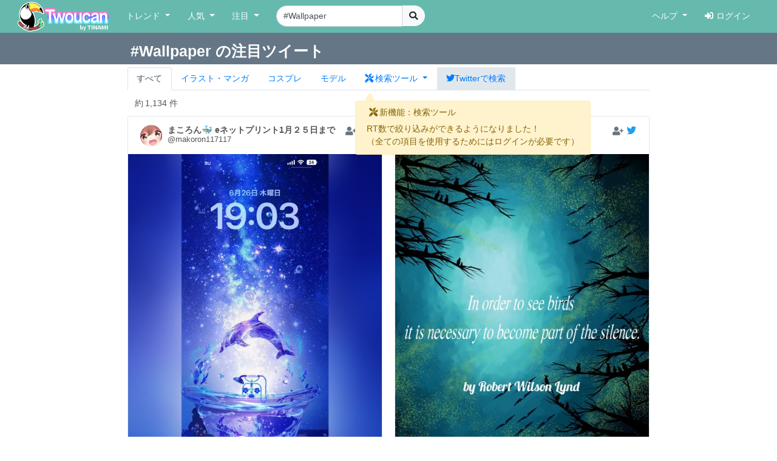

--- FILE ---
content_type: text/html; charset=UTF-8
request_url: https://twoucan.com/search?q=%23Wallpaper
body_size: 18868
content:
<!DOCTYPE html>
<html lang="ja" prefix="og: https://ogp.me/ns#">
	<head>
		<meta charset="utf-8">
		<meta http-equiv="X-UA-Compatible" content="IE=edge">
		<meta name="viewport" content="width=device-width, initial-scale=1, minimum-scale=1">
		<meta name="description" content="Twitterで「#Wallpaper」を含む約1,134件のファンアートをまとめて表示しています。 Twitterから人気のイラスト・マンガ・コスプレ・モデル・VTuber作品のみを検索できます！">
		<meta name="keywords" content="Twitter,Twoucan,Toucan,イラスト,マンガ,コスプレ,モデル,バーチャルYouTuber,VTuber,検索,まとめ">
		<meta name="author" content="TINAMI株式会社">
		        <!-- Twitter Card -->
                <meta name="twitter:card" content="summary">
                <meta name="twitter:site" content="@twoucan">
        <meta name="twitter:creator" content="@tinami_info">
        <meta property="og:url" content="https://twoucan.com/search?q=%23Wallpaper" />
        <meta property="og:title" content="#Wallpaper のイラスト・マンガ・コスプレ・モデル作品 (1,134 件) - Twoucan">
        <meta property="og:description" content="Twitterで「#Wallpaper」を含む約1,134件のファンアートをまとめて表示しています。 Twitterから人気のイラスト・マンガ・コスプレ・モデル・VTuber作品のみを検索できます！">
                <meta property="og:image" content="https://twoucan.com/images/icon_400.png">
        
	<!-- WebSite structured data -->
	<script type="application/ld+json">
        {
                "@context": "https://schema.org/",
                "@type": "WebSite",
                "name": "Twoucan",
                "url": "https://twoucan.com/"
        }
        </script>
		<link rel="icon" href="/images/favicon.ico">
		<link rel="icon" href="/images/icon_152.png" sizes="152x152" type="image/png">
		<link rel="apple-touch-icon" href="/images/icon_152.png" sizes="152x152">
		  <!-- Global site tag (gtag.js) - Google Analytics -->
<script async src="https://www.googletagmanager.com/gtag/js?id=G-PSQ0TLG8TQ"></script>
<script>
  window.dataLayer = window.dataLayer || [];
  function gtag(){dataLayer.push(arguments);}
  gtag('js', new Date());

  gtag('config', 'G-PSQ0TLG8TQ');
</script>
           		<title>#Wallpaper のイラスト・マンガ・コスプレ・モデル作品 (1,134 件) - Twoucan</title>

		<!-- Bootstrap core CSS -->
		<link rel="stylesheet" href="https://cdn.jsdelivr.net/npm/bootstrap@4.6.2/dist/css/bootstrap.min.css" integrity="sha384-xOolHFLEh07PJGoPkLv1IbcEPTNtaed2xpHsD9ESMhqIYd0nLMwNLD69Npy4HI+N" crossorigin="anonymous">

		<!-- Custom styles for this template -->
		<link href="/css/navbar-fixed-top.css" rel="stylesheet">

		<!-- Bootstrap core JavaScript -->
		<script src="https://cdn.jsdelivr.net/npm/jquery@3.5.1/dist/jquery.min.js"></script>
		<script src="https://cdn.jsdelivr.net/npm/popper.js@1.16.1/dist/umd/popper.min.js" integrity="sha384-9/reFTGAW83EW2RDu2S0VKaIzap3H66lZH81PoYlFhbGU+6BZp6G7niu735Sk7lN" crossorigin="anonymous"></script>
		<script src="https://cdn.jsdelivr.net/npm/bootstrap@4.6.2/dist/js/bootstrap.min.js" integrity="sha384-+sLIOodYLS7CIrQpBjl+C7nPvqq+FbNUBDunl/OZv93DB7Ln/533i8e/mZXLi/P+" crossorigin="anonymous"></script>

		<!-- IE10 viewport hack for Surface/desktop Windows 8 bug -->
		<script src="//maxcdn.bootstrapcdn.com/js/ie10-viewport-bug-workaround.js"></script>
		<!--  masonry -->
		<!--
		<script src="//cdnjs.cloudflare.com/ajax/libs/masonry/4.2.2/masonry.pkgd.min.js"></script>
		<script src="//cdnjs.cloudflare.com/ajax/libs/jquery.imagesloaded/4.1.4/imagesloaded.pkgd.min.js"></script>
		-->
		<script type="text/javascript">
		$(function() {
						if (window.matchMedia('(min-width: 769px)').matches) {
				$.ajax( { url: '/js/masonry.pkgd.min.js', dataType: 'script', cache: false, async: false } );
				$.ajax( { url: '/js/imagesloaded.pkgd.min.js', dataType: 'script', cache: false, async: false } );
			}

								} );
		</script>
		<script type="text/javascript" src="/js/theta.js?v=202306141518"></script>
		
		<!-- featherlight & detect_swipe for lightbox like popup gallery -->
		<script type="text/javascript" src="/js/jquery.detect_swipe.js"></script>
		<link rel="stylesheet" type="text/css" href="/css/featherlight.min.css" />
		<link rel="stylesheet" type="text/css" href="/css/featherlight.gallery.min.css" />
		<script type="text/javascript" src="/js/featherlight.js"></script>
		<script type="text/javascript" src="/js/featherlight.gallery.js"></script>
		
		<!-- font awesome -->
				<link rel="stylesheet" href="https://use.fontawesome.com/releases/v5.15.4/css/all.css" integrity="sha384-DyZ88mC6Up2uqS4h/KRgHuoeGwBcD4Ng9SiP4dIRy0EXTlnuz47vAwmeGwVChigm" crossorigin="anonymous" />
		
		<link rel="stylesheet" type="text/css" href="/css/theta.css?v=202301260015" />
		<link rel="stylesheet" type="text/css" href="/css/widget.css?v=202104151355" />
				
		<!-- bootstrap override -->
		<link rel="stylesheet" type="text/css" href="/css/bs-override.css?v=202209291240" />
				
														
							
										<script src="https://www.google.com/recaptcha/api.js?render=6LfT7KIaAAAAAH3oBIliB1nURY_12GHDLWDpW615"></script>
		
			</head>

	<body>
		
					<!-- Fixed navbar -->
		<nav class="navbar navbar-expand-lg navbar-default fixed-top">
			<div class="container-fluid">
				<div class="mx-left navbar-sp-left">
					<button class="navbar-toggler align-top navbar-sp-hamburger" type="button" data-toggle="collapse" data-target="#navbarCollapse" aria-controls="navbarCollapse" aria-expanded="false" aria-label="Toggle navigation">
						<span class="navbar-toggler-icon"></span>
					</button>
					<a class="navbar-brand d-none d-md-inline-block" href="/" title="Twoucan"></a>
				</div>
								<div class="navbar-sp-brand d-sm-inline-block d-md-none">
					<a class="navbar-brand" href="/" title="Twoucan" style="margin-right:0;"></a>
				</div>
				<div class="collapse navbar-collapse" id="navbarCollapse">
					<ul class="navbar-nav mr-auto">
												<li class="nav-item dropdown">
							<a href="#" class="nav-link dropdown-toggle" data-toggle="dropdown" role="button" aria-haspopup="true" aria-expanded="false">トレンド&nbsp;<span class="caret"></span></a>
							<div class="dropdown-menu">
								<a class="dropdown-item" href="/trend">デイリー</a>
								<a class="dropdown-item" href="/trend/vtuber">VTuber</a>
								<div class="dropdown-divider"></div>
									<a class="dropdown-item" href="/trend/onedraw">ワンドロ</a>
								<a class="dropdown-item" href="/trend/tagcloud">タグクラウド</a>
							</div>
						</li>

						<li class="nav-item dropdown">
							<a href="#" class="nav-link dropdown-toggle" data-toggle="dropdown" role="button" aria-haspopup="true" aria-expanded="false">人気&nbsp;<span class="caret"></span></a>
							<div class="dropdown-menu">
								<a class="dropdown-item" href="/hot">イラスト・マンガ</a>
								<a class="dropdown-item" href="/hot/cosplay">コスプレ</a>
								<a class="dropdown-item" href="/hot/model">モデル</a>
															</div>
						</li>
					
						
						<li class="nav-item dropdown">
							<a href="#" class="nav-link dropdown-toggle" data-toggle="dropdown" role="button" aria-haspopup="true" aria-expanded="false">注目&nbsp;<span class="caret"></span></a>
							<div class="dropdown-menu">
								<a class="dropdown-item" href="/spotlight">イラスト・マンガ</a>
								<a class="dropdown-item" href="/spotlight/cosplay">コスプレ</a>
								<a class="dropdown-item" href="/spotlight/model">モデル</a>
								<div class="dropdown-divider"></div>
								<a class="dropdown-item" href="/spotlight/vtuber">VTuber</a>
																					</div>
						</li>

						
																									
						<form class="form-inline navbar-left navbar-search d-none d-lg-block" name="navbar-search" action="/search" method="get">
							<div class="input-group">
								<input type="search" class="form-control input-search" placeholder="キーワード検索" name="q" value="#Wallpaper" list="history" autocomplete="on">
								<datalist id="history"></datalist>
								<span class="input-group-btn">
									<button type="submit" class="btn btn-light btn-do-search"><i class="fas fa-search"></i></button>
								</span>
								<input type="hidden" name="form_rt_threshold" value="0">
							</div>
						</form> <!-- /navbar-form -->
					</ul> <!-- /navbar-nav -->

					<ul class="navbar-nav navbar-right">
						<li class="nav-item dropdown">
							<a href="#" class="nav-link dropdown-toggle" data-toggle="dropdown" role="button" aria-haspopup="true" aria-expanded="false">ヘルプ&nbsp;<span class="caret"></span></a>
							<div class="dropdown-menu">
								<a class="dropdown-item" href="/help/first">はじめに</a>
								<a class="dropdown-item" href="/help">使い方</a>
								<a class="dropdown-item" href="/help/faq">よくある質問</a>
								<a class="dropdown-item" href="https://twoucan.hateblo.jp/" target="_blank">運営ブログ</a>
																<div class="dropdown-divider"></div>
								<a class="dropdown-item" href="/help/disclaimer">免責事項</a>
								<a class="dropdown-item" href="http://corp.tinami.com/" target="_blank">運営会社</a>
								<div class="dropdown-divider"></div>
								<a class="dropdown-item" href="/help/support">お問い合わせ</a>
							</div>
						</li>

											<li class="nav-item navbar-login"><a class="nav-link" href="/login"><i class="fas fa-sign-in-alt mr5"></i>ログイン</a></li>
										</ul>
				</div>	<!-- /navbar-collapse -->
			</div>	<!-- /container-fluid -->
		</nav>
				<div class="d-lg-none pos-extrasearch">
			<a class="nav-link btn-extrasearch" href="#" role="button" data-toggle="collapse" data-target="#nav-extrasearch" aria-controls="nav-extrasearch"><i class="fas fa-search"></i></span></a>
			<datalist id="history"></datalist>
		</div>
				      <div class="navbar-default collapse" id="nav-extrasearch">
      <form class="form-inline navbar-left navbar-search" name="navbar-search" action="/search" method="get">
        <div class="input-group">
          <input type="search" class="form-control input-search" placeholder="キーワード検索" name="q" value="#Wallpaper" list="history" autocomplete="on">
          <span class="input-group-btn">
            <button type="submit" class="btn btn-light btn-do-search"><i class="fas fa-search"></i></button>
          </span>
        </div>
      </form>
    </div>

			<div class="search-tab" data-q="Wallpaper" data-genre="" data-tag="on" data-rt_threshold="0" data-max_page="5">
	<div class="search-title row bg-twitter-brand-dark">
		<div class="col-12">
			<div class="container container-search d-flex justify-content-between align-items-center">
				<h3>#Wallpaper の注目ツイート</h3>
				<div>
														</div>
			</div>
		</div>
	</div>
	<div class="container container-search search-nav">
		<ul class="nav nav-tabs">
			<li class="nav-item"><a href="/search?q=%23Wallpaper" class="nav-link active">すべて</a></li>
			<li class="nav-item"><a href="/search?q=%23Wallpaper&id=1" class="nav-link"><span class="d-inline d-md-none"><img src="/images/Icon_il.png" srcset="/images/Icon_il.png 1x, /images/ICON_BIG/Icon_il.png 2x" class="il" title="イラスト"></span><span class="d-none d-md-inline">イラスト・マンガ</span></a></li>
			<li class="nav-item"><a href="/search?q=%23Wallpaper&id=2" class="nav-link"><span class="d-inline d-md-none"><img src="/images/Icon_cp.png" srcset="/images/Icon_cp.png 1x, /images/ICON_BIG/Icon_cp.png 2x" class="cp" title="コスプレ"></span><span class="d-none d-md-inline">コスプレ</span></a></li>
			<li class="nav-item"><a href="/search?q=%23Wallpaper&id=3" class="nav-link"><span class="d-inline d-md-none"><img src="/images/Icon_mo.png" srcset="/images/Icon_mo.png 1x, /images/ICON_BIG/Icon_mo.png 2x" class="mo" title="モデル"></span><span class="d-none d-md-inline">モデル</span></a></li>
			<li class="nav-item">
				<a class="nav-link nav-item dropdown-toggle tab-searchtool" data-toggle="dropdown" href="#" role="button" aria-haspopup="true" aria-expanded="false">
					<span class="d-none v-verysmall"><i class="fas fa-tools"></i></span>
					<span class="d-inline d-md-none v-small"><i class="fas fa-tools"></i></span>
					<span class="d-none d-md-inline v-large"><i class="fas fa-tools mr-1"></i>検索ツール</span>
				</a>
				<div class="dropdown-menu">
					<span class="dropdown-item text-bold">RT数による絞り込み</span>
					<div class="dropdown-divider"></div>
					<a class="dropdown-item active" href="/search?q=%23Wallpaper&&rt_threshold=0">すべて</a>
								<a class="dropdown-item" href="/search?q=%23Wallpaper&rt_threshold=20">20以上を表示</a>
					<a class="dropdown-item" href="/search?q=%23Wallpaper&rt_threshold=100">100以上を表示</a>
					<a class="dropdown-item" href="/login?lock=1">500以上を表示<span class="ml-1 text-warning"><i class="fas fa-lock"></i></span></a>
					<a class="dropdown-item" href="/login?lock=1">1000以上を表示<span class="ml-1 text-warning"><i class="fas fa-lock"></i></span></a>
					<a class="dropdown-item" href="/login?lock=1">2000以上を表示<span class="ml-1 text-warning"><i class="fas fa-lock"></i></span></a>
								<div class="dropdown-divider d-block d-md-none"></div>
					<a class="dropdown-item d-inline d-md-none" href="https://twitter.com/search?f=images&q=%23Wallpaper&src=typd" target="_blank"><i class="fab fa-twitter"></i>Twitterで検索</a>
				</div>
			</li>
			<li class="nav-item bg-twitter-brand d-none d-md-inline"><a href="https://twitter.com/search?f=images&q=%23Wallpaper&src=typd" class="nav-link" target="_blank"><i class="fab fa-twitter"></i><span class="d-none d-md-inline">Twitterで検索</span></a></li>
		</ul>
	</div>
</div> <!-- /search-tab -->

<div class="alert alert-warning d-none position-absolute alert-searchtool" style="z-index:90;" role="alert">
	<h6 class="alert-heading"><span class="mx-1"><i class="fas fa-tools"></i></span>新機能：検索ツール</h6>
	<div>RT数で絞り込みができるようになりました！
	<br /><span class="text-small mt-2">（全ての項目を使用するためにはログインが必要です）</span>	</div>
	<svg width="16" height="16" class="position-absolute tri-searchtool" style="z-index:90;">
    	<path d="M8 0 L0 16 L16 16 Z" style="fill:#fff3cd"></path>
	</svg>
</div>
<script>$(function() { 
	$('.dropdown-toggle').dropdown(); 
	let ww = $(window).width();
	if (ww <= 320) {
		$('.v-small').removeClass('d-inline').addClass('d-none');
		$('.v-verysmall').removeClass('d-none').addClass('d-inline');
		$('.tab-searchtool').css('padding-left', 0);
	}
} );</script>
		
	
	<div class="container">			 	 
<div class="text-left mt10 ml-4" style="min-height:20px;">
		<div class="row_count" data-rowcount="1134">
		約<span id="row_count_value" class="mx-1">1,134 件</span>
	</div>
	</div>
<div id="thumbnails">
		<div class="thumb twitter-widget" id="media-1938198631703810057" data-id="1938688557532770334" data-real="1938198631703810057" data-uid="1087779355" data-setp="0"
	 >
	<div class="tw-container">
		<div class="tw-tweet">
			<div class="tw-header">
				<a class="tw-profile-avatar u-linkBlend" href="/profile/makoron117117" target="_blank">
					<img class="tw-avatar" src="https://pbs.twimg.com/profile_images/1601483932712652800/JKM-_M9f_normal.jpg"
						onerror="this.onerror=null;this.src='/images/icon_152.png';">
				</a>
				<div class="tw-profile u-linkBlend">
					<div class="tw-profile-container">
						<a class="tw-profile-link u-linkBlend" href="/profile/makoron117117" target="_blank">
							<span class="tw-profile-name">
								<span class="tw-profile-name-text" title="まころん🐳 eネットプリント1月２５日まで">まころん🐳 eネットプリント1月２５日まで</span>
							</span>
						</a>
						<a class="tw-profile-link u-linkBlend" href="https://twitter.com/makoron117117" target="_blank">
							<span class="tw-profile-screen-text" title="@makoron117117">@makoron117117</span>
						</a>
					</div>
				</div>
				<div class="Tweet-brand">
									<a href="#" title="ログインするとお気に入りに追加できます" class="account-favorite text-muted disabled"><i class="fas fa-user-plus"></i></a>
									<a href="https://twitter.com/makoron117117/status/1938198631703810057" title="View on twitter" target="_blank">
						<span class="FollowButton-bird">
							<div class="Icon Icon-twitter"></div>
						</span>
					</a>
				</div>
			</div>
		</div>

		<article>
			<div class="tw-media">
				<div class="tw-media-width">
					<div class="tw-media-container" style="padding-bottom: 125.03%;">
						<a href="https://pbs.twimg.com/media/GuXdT-caIAAx0e8.jpg" class="tw-media-asset">
							<img class="tw-image" 								src="https://pbs.twimg.com/media/GuXdT-caIAAx0e8.jpg:small" width="1638" height="2048" 
								onerror="this.onerror=null;catchImgError.call(this,'1938198631703810057');">
						</a>
					</div>
				</div>
			</div>
		</article>

		<div class="tw-tweet">
			<blockquote class="Tweet" cite="https://twitter.com/makoron117117/status/1938198631703810057">
				<div class="tw-body">
					<div class="tw-actions-set clearfix">
						<ul class="tw-actions">
							<li class="tw-action">
								<a class="tw-action-item tw-action-intent" title="Reply" href="https://twitter.com/intent/tweet?in_reply_to=1938198631703810057&related=twoucan,tinami_info" data-id="1938198631703810057">
									<i class="Icon far fa-comment"></i>
								</a>
							</li>
							<li class="tw-action">
								<a class="tw-action-item tw-action-intent" title="Retweet" href="https://twitter.com/intent/retweet?tweet_id=1938198631703810057&related=twoucan,tinami_info" data-id="1938198631703810057">
									<i class="Icon fas fa-retweet"></i>
									<span class="tw-action-stat">265</span>
								</a>
							</li>
							<li class="tw-action">
								<a class="tw-action-item tw-action-intent" title="Like" href="https://twitter.com/intent/like?tweet_id=1938198631703810057&related=twoucan,tinami_info" data-id="1938198631703810057">
									<i class="Icon far fa-heart"></i>
									<span class="tw-action-stat">2935</span>
								</a>
							</li>
							<li class="tw-action">
																							<a href="#" title="ログインするとブックマークに登録できます" class="tw-action-item account-bookmark text-muted disabled"><i class="Icon far fa-bookmark"></i></a>
																						</li>
													</ul>

						<div class="tw-thumbnail-container">
							<ul class="tw-thumbails">
															<li class="tw-thumbnail">
									<a href="https://pbs.twimg.com/media/GuXdT-caIAAx0e8.jpg" data-width="1638" data-height="2048" class="popup" style="display: block;">
										<img class="img-popup-thumb lazyload" src="https://pbs.twimg.com/media/GuXdT-caIAAx0e8.jpg:thumb" data-media="https://pbs.twimg.com/media/GuXdT-caIAAx0e8.jpg" loading="lazy"
											onerror="this.onerror=null;catchImgError.call(this,'1938198631703810057');" />
									</a>
								</li>
															<li class="tw-thumbnail">
									<a href="https://pbs.twimg.com/media/GuXdUmBaUAAZ91L.jpg" data-width="1587" data-height="3011" class="popup" style="display: block;">
										<img class="img-popup-thumb lazyload" src="https://pbs.twimg.com/media/GuXdUmBaUAAZ91L.jpg:thumb" data-media="https://pbs.twimg.com/media/GuXdUmBaUAAZ91L.jpg" loading="lazy"
											onerror="this.onerror=null;catchImgError.call(this,'1938198631703810057');" />
									</a>
								</li>
														</ul>
						</div>
					</div>

					<p class="tw-text">待ち受けにどうぞ 今日はお風呂の日-天体浴-  <a href='/search?q=%23%E5%A3%81%E7%B4%99' target='_blank'>#壁紙</a> <a href='/search?q=%23wallpaper' target='_blank'>#wallpaper</a></p>

					<div class="tw-metadata-set">
						<div class="tw-genre-icon">
																					<span class="genre-icon"><img src="/images/Icon_il.png" srcset="/images/Icon_il.png 1x, /images/ICON_BIG/Icon_il.png 2x" title="イラスト" class="il"></span>																									</div>
						<div class="tw-metadata">
														<a href="#" class="btn btn-link button-user-report" data-id="1" data-toggle="modal" data-target="#userReportModal" title="運営に報告"><i class="fas fa-exclamation-circle"></i></a>
														<a href="https://twitter.com/makoron117117/status/1938198631703810057" class="u-linkBlend permalink" target="_blank">
								<time datetime="2025-06-26T20:32:18+0900">25/06/26 20:32</time>
							</a>
						</div>
					</div>
				</div>
			</blockquote>
		</div>
	</div>
</div>
			<div class="thumb twitter-widget" id="media-1693066749959397682" data-id="1693077896649396224" data-real="1693066749959397682" data-uid="1348498575743881218" data-setp="0"
	 >
	<div class="tw-container">
		<div class="tw-tweet">
			<div class="tw-header">
				<a class="tw-profile-avatar u-linkBlend" href="/profile/woof_woof_howl" target="_blank">
					<img class="tw-avatar" src="https://pbs.twimg.com/profile_images/1486978990137286656/TV7OZQ2r_normal.jpg"
						onerror="this.onerror=null;this.src='/images/icon_152.png';">
				</a>
				<div class="tw-profile u-linkBlend">
					<div class="tw-profile-container">
						<a class="tw-profile-link u-linkBlend" href="/profile/woof_woof_howl" target="_blank">
							<span class="tw-profile-name">
								<span class="tw-profile-name-text" title="狼縁 零 ﾛｳｴﾝ ﾚｲ">狼縁 零 ﾛｳｴﾝ ﾚｲ</span>
							</span>
						</a>
						<a class="tw-profile-link u-linkBlend" href="https://twitter.com/woof_woof_howl" target="_blank">
							<span class="tw-profile-screen-text" title="@woof_woof_howl">@woof_woof_howl</span>
						</a>
					</div>
				</div>
				<div class="Tweet-brand">
									<a href="#" title="ログインするとお気に入りに追加できます" class="account-favorite text-muted disabled"><i class="fas fa-user-plus"></i></a>
									<a href="https://twitter.com/woof_woof_howl/status/1693066749959397682" title="View on twitter" target="_blank">
						<span class="FollowButton-bird">
							<div class="Icon Icon-twitter"></div>
						</span>
					</a>
				</div>
			</div>
		</div>

		<article>
			<div class="tw-media">
				<div class="tw-media-width">
					<div class="tw-media-container" style="padding-bottom: 141.08%;">
						<a href="https://pbs.twimg.com/media/F377NHha4AAklkV.jpg" class="tw-media-asset">
							<img class="tw-image" 								src="https://pbs.twimg.com/media/F377NHha4AAklkV.jpg:small" width="482" height="680" 
								onerror="this.onerror=null;catchImgError.call(this,'1693066749959397682');">
						</a>
					</div>
				</div>
			</div>
		</article>

		<div class="tw-tweet">
			<blockquote class="Tweet" cite="https://twitter.com/woof_woof_howl/status/1693066749959397682">
				<div class="tw-body">
					<div class="tw-actions-set clearfix">
						<ul class="tw-actions">
							<li class="tw-action">
								<a class="tw-action-item tw-action-intent" title="Reply" href="https://twitter.com/intent/tweet?in_reply_to=1693066749959397682&related=twoucan,tinami_info" data-id="1693066749959397682">
									<i class="Icon far fa-comment"></i>
								</a>
							</li>
							<li class="tw-action">
								<a class="tw-action-item tw-action-intent" title="Retweet" href="https://twitter.com/intent/retweet?tweet_id=1693066749959397682&related=twoucan,tinami_info" data-id="1693066749959397682">
									<i class="Icon fas fa-retweet"></i>
									<span class="tw-action-stat">1</span>
								</a>
							</li>
							<li class="tw-action">
								<a class="tw-action-item tw-action-intent" title="Like" href="https://twitter.com/intent/like?tweet_id=1693066749959397682&related=twoucan,tinami_info" data-id="1693066749959397682">
									<i class="Icon far fa-heart"></i>
									<span class="tw-action-stat">4</span>
								</a>
							</li>
							<li class="tw-action">
																							<a href="#" title="ログインするとブックマークに登録できます" class="tw-action-item account-bookmark text-muted disabled"><i class="Icon far fa-bookmark"></i></a>
																						</li>
													</ul>

						<div class="tw-thumbnail-container">
							<ul class="tw-thumbails">
															<li class="tw-thumbnail">
									<a href="https://pbs.twimg.com/media/F377NHha4AAklkV.jpg" data-width="1451" data-height="2048" class="popup" style="display: block;">
										<img class="img-popup-thumb lazyload" src="https://pbs.twimg.com/media/F377NHha4AAklkV.jpg:thumb" data-media="https://pbs.twimg.com/media/F377NHha4AAklkV.jpg" loading="lazy"
											onerror="this.onerror=null;catchImgError.call(this,'1693066749959397682');" />
									</a>
								</li>
														</ul>
						</div>
					</div>

					<p class="tw-text">落書き  <a href='/search?q=%23%E3%82%AA%E3%83%AA%E3%82%B8%E3%83%8A%E3%83%AB' target='_blank'>#オリジナル</a> <a href='/search?q=%23%E5%89%B5%E4%BD%9C' target='_blank'>#創作</a> <a href='/search?q=%23%E3%83%87%E3%82%B8%E3%82%BF%E3%83%AB' target='_blank'>#デジタル</a> <a href='/search?q=%23art' target='_blank'>#art</a> <a href='/search?q=%23%E3%82%A2%E3%83%BC%E3%83%88' target='_blank'>#アート</a> <a href='/search?q=%23%E7%BE%8E%E8%A1%93%E3%83%8D%E3%83%83%E3%83%88%E3%83%AF%E3%83%BC%E3%82%AF' target='_blank'>#美術ネットワーク</a> <a href='/search?q=%23%E7%8F%BE%E4%BB%A3%E4%BD%9C%E5%AE%B6%E3%81%AE%E7%92%B0' target='_blank'>#現代作家の環</a> <a href='/search?q=%23%E7%BE%8E%E8%A1%93' target='_blank'>#美術</a> <a href='/search?q=%23%E8%8A%B8%E8%A1%93%E3%81%AE%E8%BC%AA' target='_blank'>#芸術の輪</a>  <a href='/search?q=%23%E3%82%A4%E3%83%A9%E3%82%B9%E3%83%88' target='_blank'>#イラスト</a> <a href='/search?q=%23%E3%82%AA%E3%83%AA%E3%82%B8%E3%83%8A%E3%83%AB%E3%82%A4%E3%83%A9%E3%82%B9%E3%83%88' target='_blank'>#オリジナルイラスト</a> <a href='/search?q=%23%E8%8A%B8%E8%A1%93%E5%90%8C%E7%9B%9F' target='_blank'>#芸術同盟</a> <a href='/search?q=%23illustration' target='_blank'>#illustration</a> <a href='/search?q=%23wallpaper' target='_blank'>#wallpaper</a></p>

					<div class="tw-metadata-set">
						<div class="tw-genre-icon">
																					<span class="genre-icon"><img src="/images/Icon_il.png" srcset="/images/Icon_il.png 1x, /images/ICON_BIG/Icon_il.png 2x" title="イラスト" class="il"></span>																									</div>
						<div class="tw-metadata">
														<a href="#" class="btn btn-link button-user-report" data-id="1" data-toggle="modal" data-target="#userReportModal" title="運営に報告"><i class="fas fa-exclamation-circle"></i></a>
														<a href="https://twitter.com/woof_woof_howl/status/1693066749959397682" class="u-linkBlend permalink" target="_blank">
								<time datetime="2023-08-20T10:05:43+0900">23/08/20 10:05</time>
							</a>
						</div>
					</div>
				</div>
			</blockquote>
		</div>
	</div>
</div>
			<div class="thumb twitter-widget" id="media-1689662055346008064" data-id="1689779298004348928" data-real="1689662055346008064" data-uid="1166587602834735104" data-setp="0"
	 >
	<div class="tw-container">
		<div class="tw-tweet">
			<div class="tw-header">
				<a class="tw-profile-avatar u-linkBlend" href="/profile/windflower_art" target="_blank">
					<img class="tw-avatar" src="https://pbs.twimg.com/profile_images/1595304361852547072/Jb-3QU9R_normal.jpg"
						onerror="this.onerror=null;this.src='/images/icon_152.png';">
				</a>
				<div class="tw-profile u-linkBlend">
					<div class="tw-profile-container">
						<a class="tw-profile-link u-linkBlend" href="/profile/windflower_art" target="_blank">
							<span class="tw-profile-name">
								<span class="tw-profile-name-text" title="吴芳 WF Cassano🍀">吴芳 WF Cassano🍀</span>
							</span>
						</a>
						<a class="tw-profile-link u-linkBlend" href="https://twitter.com/windflower_art" target="_blank">
							<span class="tw-profile-screen-text" title="@windflower_art">@windflower_art</span>
						</a>
					</div>
				</div>
				<div class="Tweet-brand">
									<a href="#" title="ログインするとお気に入りに追加できます" class="account-favorite text-muted disabled"><i class="fas fa-user-plus"></i></a>
									<a href="https://twitter.com/windflower_art/status/1689662055346008064" title="View on twitter" target="_blank">
						<span class="FollowButton-bird">
							<div class="Icon Icon-twitter"></div>
						</span>
					</a>
				</div>
			</div>
		</div>

		<article>
			<div class="tw-media">
				<div class="tw-media-width">
					<div class="tw-media-container" style="padding-bottom: 100%;">
						<a href="https://pbs.twimg.com/media/F3LiBTQbgAYNMkC.jpg" class="tw-media-asset">
							<img class="tw-image" 								src="https://pbs.twimg.com/media/F3LiBTQbgAYNMkC.jpg:small" width="680" height="680" 
								onerror="this.onerror=null;catchImgError.call(this,'1689662055346008064');">
						</a>
					</div>
				</div>
			</div>
		</article>

		<div class="tw-tweet">
			<blockquote class="Tweet" cite="https://twitter.com/windflower_art/status/1689662055346008064">
				<div class="tw-body">
					<div class="tw-actions-set clearfix">
						<ul class="tw-actions">
							<li class="tw-action">
								<a class="tw-action-item tw-action-intent" title="Reply" href="https://twitter.com/intent/tweet?in_reply_to=1689662055346008064&related=twoucan,tinami_info" data-id="1689662055346008064">
									<i class="Icon far fa-comment"></i>
								</a>
							</li>
							<li class="tw-action">
								<a class="tw-action-item tw-action-intent" title="Retweet" href="https://twitter.com/intent/retweet?tweet_id=1689662055346008064&related=twoucan,tinami_info" data-id="1689662055346008064">
									<i class="Icon fas fa-retweet"></i>
									<span class="tw-action-stat">700</span>
								</a>
							</li>
							<li class="tw-action">
								<a class="tw-action-item tw-action-intent" title="Like" href="https://twitter.com/intent/like?tweet_id=1689662055346008064&related=twoucan,tinami_info" data-id="1689662055346008064">
									<i class="Icon far fa-heart"></i>
									<span class="tw-action-stat">461</span>
								</a>
							</li>
							<li class="tw-action">
																							<a href="#" title="ログインするとブックマークに登録できます" class="tw-action-item account-bookmark text-muted disabled"><i class="Icon far fa-bookmark"></i></a>
																						</li>
													</ul>

						<div class="tw-thumbnail-container">
							<ul class="tw-thumbails">
															<li class="tw-thumbnail">
									<a href="https://pbs.twimg.com/media/F3LiBTQbgAYNMkC.jpg" data-width="2025" data-height="2025" class="popup" style="display: block;">
										<img class="img-popup-thumb lazyload" src="https://pbs.twimg.com/media/F3LiBTQbgAYNMkC.jpg:thumb" data-media="https://pbs.twimg.com/media/F3LiBTQbgAYNMkC.jpg" loading="lazy"
											onerror="this.onerror=null;catchImgError.call(this,'1689662055346008064');" />
									</a>
								</li>
														</ul>
						</div>
					</div>

					<p class="tw-text">♡´･ᴗ･`♡ GIVEAWAY!  วันนี้มาแจกวอลโฟนที่แสนอบอุ่นคับ  🍃🌿🌞💫 ไม่ได้มาแจกนานมากก &gt;&lt;  ก่อนเซฟขอคนละ 1 รี ก็พอค่า ถ้าใช้แล้วชอบแท็กมาอวดหน่อยน้า📷  *ห้าม​นำไปใช้​ใน​เชิง​พาณิชย์ แจกต่อ รีโพสในพิน หรือใช้ด้วยจุดประสงค์อื่น*  <a href='/search?q=%23wallpaper' target='_blank'>#wallpaper</a> <a href='/search?q=%23%E0%B9%81%E0%B8%88%E0%B8%81%E0%B8%A7%E0%B8%AD%E0%B8%A5' target='_blank'>#แจกวอล</a> <a href='/search?q=%23%E0%B9%81%E0%B8%88%E0%B8%81%E0%B8%A7%E0%B8%AD%E0%B8%A5%E0%B9%80%E0%B8%9B%E0%B9%80%E0%B8%9B%E0%B8%AD%E0%B8%A3%E0%B9%8C' target='_blank'>#แจกวอลเปเปอร์</a> <a href='/search?q=%23windflower_artbox' target='_blank'>#windflower_artbox</a></p>

					<div class="tw-metadata-set">
						<div class="tw-genre-icon">
																					<span class="genre-icon"><img src="/images/Icon_il.png" srcset="/images/Icon_il.png 1x, /images/ICON_BIG/Icon_il.png 2x" title="イラスト" class="il"></span>																									</div>
						<div class="tw-metadata">
														<a href="#" class="btn btn-link button-user-report" data-id="1" data-toggle="modal" data-target="#userReportModal" title="運営に報告"><i class="fas fa-exclamation-circle"></i></a>
														<a href="https://twitter.com/windflower_art/status/1689662055346008064" class="u-linkBlend permalink" target="_blank">
								<time datetime="2023-08-11T00:36:41+0900">23/08/11 00:36</time>
							</a>
						</div>
					</div>
				</div>
			</blockquote>
		</div>
	</div>
</div>
			<div class="thumb twitter-widget" id="media-1689473193155670016" data-id="1689730761837195264" data-real="1689473193155670016" data-uid="1458947319970283532" data-setp="0"
	 >
	<div class="tw-container">
		<div class="tw-tweet">
			<div class="tw-header">
				<a class="tw-profile-avatar u-linkBlend" href="/profile/SweetstarSC" target="_blank">
					<img class="tw-avatar" src="https://pbs.twimg.com/profile_images/1676572415504031747/O_hJAKYs_normal.jpg"
						onerror="this.onerror=null;this.src='/images/icon_152.png';">
				</a>
				<div class="tw-profile u-linkBlend">
					<div class="tw-profile-container">
						<a class="tw-profile-link u-linkBlend" href="/profile/SweetstarSC" target="_blank">
							<span class="tw-profile-name">
								<span class="tw-profile-name-text" title="💖Sweetstar Art💖Commissions Open!!">💖Sweetstar Art💖Commissions Open!!</span>
							</span>
						</a>
						<a class="tw-profile-link u-linkBlend" href="https://twitter.com/SweetstarSC" target="_blank">
							<span class="tw-profile-screen-text" title="@SweetstarSC">@SweetstarSC</span>
						</a>
					</div>
				</div>
				<div class="Tweet-brand">
									<a href="#" title="ログインするとお気に入りに追加できます" class="account-favorite text-muted disabled"><i class="fas fa-user-plus"></i></a>
									<a href="https://twitter.com/SweetstarSC/status/1689473193155670016" title="View on twitter" target="_blank">
						<span class="FollowButton-bird">
							<div class="Icon Icon-twitter"></div>
						</span>
					</a>
				</div>
			</div>
		</div>

		<article>
			<div class="tw-media">
				<div class="tw-media-width">
					<div class="tw-media-container" style="padding-bottom: 205.48%;">
						<a href="https://pbs.twimg.com/media/F3I26nvW0AAHgJU.jpg" class="tw-media-asset">
							<img class="tw-image lazyload"  loading="lazy"								src="https://pbs.twimg.com/media/F3I26nvW0AAHgJU.jpg:medium" width="584" height="1200" 
								onerror="this.onerror=null;catchImgError.call(this,'1689473193155670016');">
						</a>
					</div>
				</div>
			</div>
		</article>

		<div class="tw-tweet">
			<blockquote class="Tweet" cite="https://twitter.com/SweetstarSC/status/1689473193155670016">
				<div class="tw-body">
					<div class="tw-actions-set clearfix">
						<ul class="tw-actions">
							<li class="tw-action">
								<a class="tw-action-item tw-action-intent" title="Reply" href="https://twitter.com/intent/tweet?in_reply_to=1689473193155670016&related=twoucan,tinami_info" data-id="1689473193155670016">
									<i class="Icon far fa-comment"></i>
								</a>
							</li>
							<li class="tw-action">
								<a class="tw-action-item tw-action-intent" title="Retweet" href="https://twitter.com/intent/retweet?tweet_id=1689473193155670016&related=twoucan,tinami_info" data-id="1689473193155670016">
									<i class="Icon fas fa-retweet"></i>
									<span class="tw-action-stat">7</span>
								</a>
							</li>
							<li class="tw-action">
								<a class="tw-action-item tw-action-intent" title="Like" href="https://twitter.com/intent/like?tweet_id=1689473193155670016&related=twoucan,tinami_info" data-id="1689473193155670016">
									<i class="Icon far fa-heart"></i>
									<span class="tw-action-stat">50</span>
								</a>
							</li>
							<li class="tw-action">
																							<a href="#" title="ログインするとブックマークに登録できます" class="tw-action-item account-bookmark text-muted disabled"><i class="Icon far fa-bookmark"></i></a>
																						</li>
													</ul>

						<div class="tw-thumbnail-container">
							<ul class="tw-thumbails">
															<li class="tw-thumbnail">
									<a href="https://pbs.twimg.com/media/F3I26nvW0AAHgJU.jpg" data-width="996" data-height="2048" class="popup" style="display: block;">
										<img class="img-popup-thumb lazyload" src="https://pbs.twimg.com/media/F3I26nvW0AAHgJU.jpg:thumb" data-media="https://pbs.twimg.com/media/F3I26nvW0AAHgJU.jpg" loading="lazy"
											onerror="this.onerror=null;catchImgError.call(this,'1689473193155670016');" />
									</a>
								</li>
														</ul>
						</div>
					</div>

					<p class="tw-text">The wait is over! Heres Cinnamoroll and Barnaby!! <a href='/search?q=%23WelcomeHome' target='_blank'>#WelcomeHome</a> <a href='/search?q=%23welcomehomeart' target='_blank'>#welcomehomeart</a> <a href='/search?q=%23WelcomeHomearg' target='_blank'>#WelcomeHomearg</a> <a href='/search?q=%23welcomehomebarnaby' target='_blank'>#welcomehomebarnaby</a> <a href='/search?q=%23barnabyBbeagle' target='_blank'>#barnabyBbeagle</a> <a href='/search?q=%23Barnaby' target='_blank'>#Barnaby</a> <a href='/search?q=%23fanart' target='_blank'>#fanart</a> <a href='/search?q=%23welcomehomepuppetshow' target='_blank'>#welcomehomepuppetshow</a> <a href='/search?q=%23barnabyfanart' target='_blank'>#barnabyfanart</a> <a href='/search?q=%23wallpaper' target='_blank'>#wallpaper</a>  <a href='/search?q=%23pastelart' target='_blank'>#pastelart</a> <a href='/search?q=%23pastel' target='_blank'>#pastel</a> <a href='/search?q=%23cinnamoroll' target='_blank'>#cinnamoroll</a> <a href='/search?q=%23sanrio' target='_blank'>#sanrio</a> <a href='/search?q=%23Sanrio' target='_blank'>#Sanrio</a> <a href='/search?q=%23art' target='_blank'>#art</a></p>

					<div class="tw-metadata-set">
						<div class="tw-genre-icon">
																					<span class="genre-icon"><img src="/images/Icon_il.png" srcset="/images/Icon_il.png 1x, /images/ICON_BIG/Icon_il.png 2x" title="イラスト" class="il"></span>																									</div>
						<div class="tw-metadata">
														<a href="#" class="btn btn-link button-user-report" data-id="1" data-toggle="modal" data-target="#userReportModal" title="運営に報告"><i class="fas fa-exclamation-circle"></i></a>
														<a href="https://twitter.com/SweetstarSC/status/1689473193155670016" class="u-linkBlend permalink" target="_blank">
								<time datetime="2023-08-10T12:06:12+0900">23/08/10 12:06</time>
							</a>
						</div>
					</div>
				</div>
			</blockquote>
		</div>
	</div>
</div>
			<div class="thumb twitter-widget" id="media-1689314863078846464" data-id="1689359684891766785" data-real="1689314863078846464" data-uid="1012226075294945282" data-setp="0"
	 >
	<div class="tw-container">
		<div class="tw-tweet">
			<div class="tw-header">
				<a class="tw-profile-avatar u-linkBlend" href="/profile/DAwheels_W" target="_blank">
					<img class="tw-avatar" src="https://pbs.twimg.com/profile_images/1661711713505529856/YnE_xIqi_normal.jpg"
						onerror="this.onerror=null;this.src='/images/icon_152.png';">
				</a>
				<div class="tw-profile u-linkBlend">
					<div class="tw-profile-container">
						<a class="tw-profile-link u-linkBlend" href="/profile/DAwheels_W" target="_blank">
							<span class="tw-profile-name">
								<span class="tw-profile-name-text" title="☀️★Rotten_W★🌙">☀️★Rotten_W★🌙</span>
							</span>
						</a>
						<a class="tw-profile-link u-linkBlend" href="https://twitter.com/DAwheels_W" target="_blank">
							<span class="tw-profile-screen-text" title="@DAwheels_W">@DAwheels_W</span>
						</a>
					</div>
				</div>
				<div class="Tweet-brand">
									<a href="#" title="ログインするとお気に入りに追加できます" class="account-favorite text-muted disabled"><i class="fas fa-user-plus"></i></a>
									<a href="https://twitter.com/DAwheels_W/status/1689314863078846464" title="View on twitter" target="_blank">
						<span class="FollowButton-bird">
							<div class="Icon Icon-twitter"></div>
						</span>
					</a>
				</div>
			</div>
		</div>

		<article>
			<div class="tw-media">
				<div class="tw-media-width">
					<div class="tw-media-container" style="padding-bottom: 222.22%;">
						<a href="https://pbs.twimg.com/media/F3Gml-sagAALAWZ.jpg" class="tw-media-asset">
							<img class="tw-image lazyload"  loading="lazy"								src="https://pbs.twimg.com/media/F3Gml-sagAALAWZ.jpg:medium" width="540" height="1200" 
								onerror="this.onerror=null;catchImgError.call(this,'1689314863078846464');">
						</a>
					</div>
				</div>
			</div>
		</article>

		<div class="tw-tweet">
			<blockquote class="Tweet" cite="https://twitter.com/DAwheels_W/status/1689314863078846464">
				<div class="tw-body">
					<div class="tw-actions-set clearfix">
						<ul class="tw-actions">
							<li class="tw-action">
								<a class="tw-action-item tw-action-intent" title="Reply" href="https://twitter.com/intent/tweet?in_reply_to=1689314863078846464&related=twoucan,tinami_info" data-id="1689314863078846464">
									<i class="Icon far fa-comment"></i>
								</a>
							</li>
							<li class="tw-action">
								<a class="tw-action-item tw-action-intent" title="Retweet" href="https://twitter.com/intent/retweet?tweet_id=1689314863078846464&related=twoucan,tinami_info" data-id="1689314863078846464">
									<i class="Icon fas fa-retweet"></i>
									<span class="tw-action-stat">140</span>
								</a>
							</li>
							<li class="tw-action">
								<a class="tw-action-item tw-action-intent" title="Like" href="https://twitter.com/intent/like?tweet_id=1689314863078846464&related=twoucan,tinami_info" data-id="1689314863078846464">
									<i class="Icon far fa-heart"></i>
									<span class="tw-action-stat">1303</span>
								</a>
							</li>
							<li class="tw-action">
																							<a href="#" title="ログインするとブックマークに登録できます" class="tw-action-item account-bookmark text-muted disabled"><i class="Icon far fa-bookmark"></i></a>
																						</li>
													</ul>

						<div class="tw-thumbnail-container">
							<ul class="tw-thumbails">
															<li class="tw-thumbnail">
									<a href="https://pbs.twimg.com/media/F3Gml-sagAALAWZ.jpg" data-width="864" data-height="1920" class="popup" style="display: block;">
										<img class="img-popup-thumb lazyload" src="https://pbs.twimg.com/media/F3Gml-sagAALAWZ.jpg:thumb" data-media="https://pbs.twimg.com/media/F3Gml-sagAALAWZ.jpg" loading="lazy"
											onerror="this.onerror=null;catchImgError.call(this,'1689314863078846464');" />
									</a>
								</li>
														</ul>
						</div>
					</div>

					<p class="tw-text">I drew the phone wallpaper of the moon. Welcome to use it 【free 🌟🌛🌟——😋😋😋 <a href='/search?q=%23fnafsecuritybreach' target='_blank'>#fnafsecuritybreach</a> <a href='/search?q=%23moondrop' target='_blank'>#moondrop</a>  <a href='/search?q=%23Moondropfnaf' target='_blank'>#Moondropfnaf</a>  <a href='/search?q=%23FNAF' target='_blank'>#FNAF</a>  <a href='/search?q=%23Moon' target='_blank'>#Moon</a>  <a href='/search?q=%23Fanart' target='_blank'>#Fanart</a> <a href='/search?q=%23wallpaper' target='_blank'>#wallpaper</a></p>

					<div class="tw-metadata-set">
						<div class="tw-genre-icon">
																					<span class="genre-icon"><img src="/images/Icon_il.png" srcset="/images/Icon_il.png 1x, /images/ICON_BIG/Icon_il.png 2x" title="イラスト" class="il"></span>																									</div>
						<div class="tw-metadata">
														<a href="#" class="btn btn-link button-user-report" data-id="1" data-toggle="modal" data-target="#userReportModal" title="運営に報告"><i class="fas fa-exclamation-circle"></i></a>
														<a href="https://twitter.com/DAwheels_W/status/1689314863078846464" class="u-linkBlend permalink" target="_blank">
								<time datetime="2023-08-10T01:37:03+0900">23/08/10 01:37</time>
							</a>
						</div>
					</div>
				</div>
			</blockquote>
		</div>
	</div>
</div>
			<div class="thumb twitter-widget" id="media-1689314256922255360" data-id="1689731160924938240" data-real="1689314256922255360" data-uid="1012226075294945282" data-setp="0"
	 >
	<div class="tw-container">
		<div class="tw-tweet">
			<div class="tw-header">
				<a class="tw-profile-avatar u-linkBlend" href="/profile/DAwheels_W" target="_blank">
					<img class="tw-avatar" src="https://pbs.twimg.com/profile_images/1661711713505529856/YnE_xIqi_normal.jpg"
						onerror="this.onerror=null;this.src='/images/icon_152.png';">
				</a>
				<div class="tw-profile u-linkBlend">
					<div class="tw-profile-container">
						<a class="tw-profile-link u-linkBlend" href="/profile/DAwheels_W" target="_blank">
							<span class="tw-profile-name">
								<span class="tw-profile-name-text" title="☀️★Rotten_W★🌙">☀️★Rotten_W★🌙</span>
							</span>
						</a>
						<a class="tw-profile-link u-linkBlend" href="https://twitter.com/DAwheels_W" target="_blank">
							<span class="tw-profile-screen-text" title="@DAwheels_W">@DAwheels_W</span>
						</a>
					</div>
				</div>
				<div class="Tweet-brand">
									<a href="#" title="ログインするとお気に入りに追加できます" class="account-favorite text-muted disabled"><i class="fas fa-user-plus"></i></a>
									<a href="https://twitter.com/DAwheels_W/status/1689314256922255360" title="View on twitter" target="_blank">
						<span class="FollowButton-bird">
							<div class="Icon Icon-twitter"></div>
						</span>
					</a>
				</div>
			</div>
		</div>

		<article>
			<div class="tw-media">
				<div class="tw-media-width">
					<div class="tw-media-container" style="padding-bottom: 222.22%;">
						<a href="https://pbs.twimg.com/media/F3GmISXaUAA9q9w.jpg" class="tw-media-asset">
							<img class="tw-image lazyload"  loading="lazy"								src="https://pbs.twimg.com/media/F3GmISXaUAA9q9w.jpg:medium" width="540" height="1200" 
								onerror="this.onerror=null;catchImgError.call(this,'1689314256922255360');">
						</a>
					</div>
				</div>
			</div>
		</article>

		<div class="tw-tweet">
			<blockquote class="Tweet" cite="https://twitter.com/DAwheels_W/status/1689314256922255360">
				<div class="tw-body">
					<div class="tw-actions-set clearfix">
						<ul class="tw-actions">
							<li class="tw-action">
								<a class="tw-action-item tw-action-intent" title="Reply" href="https://twitter.com/intent/tweet?in_reply_to=1689314256922255360&related=twoucan,tinami_info" data-id="1689314256922255360">
									<i class="Icon far fa-comment"></i>
								</a>
							</li>
							<li class="tw-action">
								<a class="tw-action-item tw-action-intent" title="Retweet" href="https://twitter.com/intent/retweet?tweet_id=1689314256922255360&related=twoucan,tinami_info" data-id="1689314256922255360">
									<i class="Icon fas fa-retweet"></i>
									<span class="tw-action-stat">142</span>
								</a>
							</li>
							<li class="tw-action">
								<a class="tw-action-item tw-action-intent" title="Like" href="https://twitter.com/intent/like?tweet_id=1689314256922255360&related=twoucan,tinami_info" data-id="1689314256922255360">
									<i class="Icon far fa-heart"></i>
									<span class="tw-action-stat">1367</span>
								</a>
							</li>
							<li class="tw-action">
																							<a href="#" title="ログインするとブックマークに登録できます" class="tw-action-item account-bookmark text-muted disabled"><i class="Icon far fa-bookmark"></i></a>
																						</li>
													</ul>

						<div class="tw-thumbnail-container">
							<ul class="tw-thumbails">
															<li class="tw-thumbnail">
									<a href="https://pbs.twimg.com/media/F3GmISXaUAA9q9w.jpg" data-width="864" data-height="1920" class="popup" style="display: block;">
										<img class="img-popup-thumb lazyload" src="https://pbs.twimg.com/media/F3GmISXaUAA9q9w.jpg:thumb" data-media="https://pbs.twimg.com/media/F3GmISXaUAA9q9w.jpg" loading="lazy"
											onerror="this.onerror=null;catchImgError.call(this,'1689314256922255360');" />
									</a>
								</li>
														</ul>
						</div>
					</div>

					<p class="tw-text">I drew the phone wallpaper of the sun. Welcome to use it 【free 🌟🌞🌟——😋😋😋 <a href='/search?q=%23fnafsecuritybreach' target='_blank'>#fnafsecuritybreach</a> <a href='/search?q=%23sundrop' target='_blank'>#sundrop</a>  <a href='/search?q=%23sundropfnaf' target='_blank'>#sundropfnaf</a>   <a href='/search?q=%23FNAF' target='_blank'>#FNAF</a>  <a href='/search?q=%23sun' target='_blank'>#sun</a>  <a href='/search?q=%23Fanart' target='_blank'>#Fanart</a> <a href='/search?q=%23wallpaper' target='_blank'>#wallpaper</a></p>

					<div class="tw-metadata-set">
						<div class="tw-genre-icon">
																					<span class="genre-icon"><img src="/images/Icon_il.png" srcset="/images/Icon_il.png 1x, /images/ICON_BIG/Icon_il.png 2x" title="イラスト" class="il"></span>																									</div>
						<div class="tw-metadata">
														<a href="#" class="btn btn-link button-user-report" data-id="1" data-toggle="modal" data-target="#userReportModal" title="運営に報告"><i class="fas fa-exclamation-circle"></i></a>
														<a href="https://twitter.com/DAwheels_W/status/1689314256922255360" class="u-linkBlend permalink" target="_blank">
								<time datetime="2023-08-10T01:34:39+0900">23/08/10 01:34</time>
							</a>
						</div>
					</div>
				</div>
			</blockquote>
		</div>
	</div>
</div>
			<div class="thumb twitter-widget" id="media-1687298709980430336" data-id="1687552764380069888" data-real="1687298709980430336" data-uid="1228816027103838208" data-setp="0"
	 >
	<div class="tw-container">
		<div class="tw-tweet">
			<div class="tw-header">
				<a class="tw-profile-avatar u-linkBlend" href="/profile/ke0315799" target="_blank">
					<img class="tw-avatar" src="https://pbs.twimg.com/profile_images/1606187753141862400/_eLIlLQU_normal.jpg"
						onerror="this.onerror=null;this.src='/images/icon_152.png';">
				</a>
				<div class="tw-profile u-linkBlend">
					<div class="tw-profile-container">
						<a class="tw-profile-link u-linkBlend" href="/profile/ke0315799" target="_blank">
							<span class="tw-profile-name">
								<span class="tw-profile-name-text" title="黃金の椅子">黃金の椅子</span>
							</span>
						</a>
						<a class="tw-profile-link u-linkBlend" href="https://twitter.com/ke0315799" target="_blank">
							<span class="tw-profile-screen-text" title="@ke0315799">@ke0315799</span>
						</a>
					</div>
				</div>
				<div class="Tweet-brand">
									<a href="#" title="ログインするとお気に入りに追加できます" class="account-favorite text-muted disabled"><i class="fas fa-user-plus"></i></a>
									<a href="https://twitter.com/ke0315799/status/1687298709980430336" title="View on twitter" target="_blank">
						<span class="FollowButton-bird">
							<div class="Icon Icon-twitter"></div>
						</span>
					</a>
				</div>
			</div>
		</div>

		<article>
			<div class="tw-media">
				<div class="tw-media-width">
					<div class="tw-media-container" style="padding-bottom: 221.4%;">
						<a href="https://pbs.twimg.com/media/F2p9OupaUAAQrTJ.jpg" class="tw-media-asset">
							<img class="tw-image lazyload"  loading="lazy"								src="https://pbs.twimg.com/media/F2p9OupaUAAQrTJ.jpg:medium" width="542" height="1200" 
								onerror="this.onerror=null;catchImgError.call(this,'1687298709980430336');">
						</a>
					</div>
				</div>
			</div>
		</article>

		<div class="tw-tweet">
			<blockquote class="Tweet" cite="https://twitter.com/ke0315799/status/1687298709980430336">
				<div class="tw-body">
					<div class="tw-actions-set clearfix">
						<ul class="tw-actions">
							<li class="tw-action">
								<a class="tw-action-item tw-action-intent" title="Reply" href="https://twitter.com/intent/tweet?in_reply_to=1687298709980430336&related=twoucan,tinami_info" data-id="1687298709980430336">
									<i class="Icon far fa-comment"></i>
								</a>
							</li>
							<li class="tw-action">
								<a class="tw-action-item tw-action-intent" title="Retweet" href="https://twitter.com/intent/retweet?tweet_id=1687298709980430336&related=twoucan,tinami_info" data-id="1687298709980430336">
									<i class="Icon fas fa-retweet"></i>
									<span class="tw-action-stat">12</span>
								</a>
							</li>
							<li class="tw-action">
								<a class="tw-action-item tw-action-intent" title="Like" href="https://twitter.com/intent/like?tweet_id=1687298709980430336&related=twoucan,tinami_info" data-id="1687298709980430336">
									<i class="Icon far fa-heart"></i>
									<span class="tw-action-stat">50</span>
								</a>
							</li>
							<li class="tw-action">
																							<a href="#" title="ログインするとブックマークに登録できます" class="tw-action-item account-bookmark text-muted disabled"><i class="Icon far fa-bookmark"></i></a>
																						</li>
													</ul>

						<div class="tw-thumbnail-container">
							<ul class="tw-thumbails">
															<li class="tw-thumbnail">
									<a href="https://pbs.twimg.com/media/F2p9OupaUAAQrTJ.jpg" data-width="925" data-height="2048" class="popup" style="display: block;">
										<img class="img-popup-thumb lazyload" src="https://pbs.twimg.com/media/F2p9OupaUAAQrTJ.jpg:thumb" data-media="https://pbs.twimg.com/media/F2p9OupaUAAQrTJ.jpg" loading="lazy"
											onerror="this.onerror=null;catchImgError.call(this,'1687298709980430336');" />
									</a>
								</li>
														</ul>
						</div>
					</div>

					<p class="tw-text"><a href='/search?q=%23wallpaper' target='_blank'>#wallpaper</a> <a href='/search?q=%23%E3%81%97%E3%82%89%E3%81%AC%E3%81%88' target='_blank'>#しらぬえ</a> <a href='/search?q=%23hololive' target='_blank'>#hololive</a> <a href='/search?q=%23vtuber' target='_blank'>#vtuber</a></p>

					<div class="tw-metadata-set">
						<div class="tw-genre-icon">
																					<span class="genre-icon"><img src="/images/Icon_il.png" srcset="/images/Icon_il.png 1x, /images/ICON_BIG/Icon_il.png 2x" title="イラスト" class="il"></span>																									</div>
						<div class="tw-metadata">
														<a href="#" class="btn btn-link button-user-report" data-id="1" data-toggle="modal" data-target="#userReportModal" title="運営に報告"><i class="fas fa-exclamation-circle"></i></a>
														<a href="https://twitter.com/ke0315799/status/1687298709980430336" class="u-linkBlend permalink" target="_blank">
								<time datetime="2023-08-04T12:05:35+0900">23/08/04 12:05</time>
							</a>
						</div>
					</div>
				</div>
			</blockquote>
		</div>
	</div>
</div>
			<div class="thumb twitter-widget" id="media-1685923252734963712" data-id="1687629681418481671" data-real="1685923252734963712" data-uid="809253276700938240" data-setp="0"
	 >
	<div class="tw-container">
		<div class="tw-tweet">
			<div class="tw-header">
				<a class="tw-profile-avatar u-linkBlend" href="/profile/inazma_delivery" target="_blank">
					<img class="tw-avatar" src="https://pbs.twimg.com/profile_images/926758331976318976/IoNowQ00_normal.jpg"
						onerror="this.onerror=null;this.src='/images/icon_152.png';">
				</a>
				<div class="tw-profile u-linkBlend">
					<div class="tw-profile-container">
						<a class="tw-profile-link u-linkBlend" href="/profile/inazma_delivery" target="_blank">
							<span class="tw-profile-name">
								<span class="tw-profile-name-text" title="イナズマデリバリー【公式】">イナズマデリバリー【公式】</span>
							</span>
						</a>
						<a class="tw-profile-link u-linkBlend" href="https://twitter.com/inazma_delivery" target="_blank">
							<span class="tw-profile-screen-text" title="@inazma_delivery">@inazma_delivery</span>
						</a>
					</div>
				</div>
				<div class="Tweet-brand">
									<a href="#" title="ログインするとお気に入りに追加できます" class="account-favorite text-muted disabled"><i class="fas fa-user-plus"></i></a>
									<a href="https://twitter.com/inazma_delivery/status/1685923252734963712" title="View on twitter" target="_blank">
						<span class="FollowButton-bird">
							<div class="Icon Icon-twitter"></div>
						</span>
					</a>
				</div>
			</div>
		</div>

		<article>
			<div class="tw-media">
				<div class="tw-media-width">
					<div class="tw-media-container" style="padding-bottom: 177.78%;">
						<a href="https://pbs.twimg.com/media/F14G3VBakAAhrH2.jpg" class="tw-media-asset">
							<img class="tw-image lazyload"  loading="lazy"								src="https://pbs.twimg.com/media/F14G3VBakAAhrH2.jpg:medium" width="675" height="1200" 
								onerror="this.onerror=null;catchImgError.call(this,'1685923252734963712');">
						</a>
					</div>
				</div>
			</div>
		</article>

		<div class="tw-tweet">
			<blockquote class="Tweet" cite="https://twitter.com/inazma_delivery/status/1685923252734963712">
				<div class="tw-body">
					<div class="tw-actions-set clearfix">
						<ul class="tw-actions">
							<li class="tw-action">
								<a class="tw-action-item tw-action-intent" title="Reply" href="https://twitter.com/intent/tweet?in_reply_to=1685923252734963712&related=twoucan,tinami_info" data-id="1685923252734963712">
									<i class="Icon far fa-comment"></i>
								</a>
							</li>
							<li class="tw-action">
								<a class="tw-action-item tw-action-intent" title="Retweet" href="https://twitter.com/intent/retweet?tweet_id=1685923252734963712&related=twoucan,tinami_info" data-id="1685923252734963712">
									<i class="Icon fas fa-retweet"></i>
									<span class="tw-action-stat">28</span>
								</a>
							</li>
							<li class="tw-action">
								<a class="tw-action-item tw-action-intent" title="Like" href="https://twitter.com/intent/like?tweet_id=1685923252734963712&related=twoucan,tinami_info" data-id="1685923252734963712">
									<i class="Icon far fa-heart"></i>
									<span class="tw-action-stat">113</span>
								</a>
							</li>
							<li class="tw-action">
																							<a href="#" title="ログインするとブックマークに登録できます" class="tw-action-item account-bookmark text-muted disabled"><i class="Icon far fa-bookmark"></i></a>
																						</li>
													</ul>

						<div class="tw-thumbnail-container">
							<ul class="tw-thumbails">
															<li class="tw-thumbnail">
									<a href="https://pbs.twimg.com/media/F14G3VBakAAhrH2.jpg" data-width="675" data-height="1200" class="popup" style="display: block;">
										<img class="img-popup-thumb lazyload" src="https://pbs.twimg.com/media/F14G3VBakAAhrH2.jpg:thumb" data-media="https://pbs.twimg.com/media/F14G3VBakAAhrH2.jpg" loading="lazy"
											onerror="this.onerror=null;catchImgError.call(this,'1685923252734963712');" />
									</a>
								</li>
															<li class="tw-thumbnail">
									<a href="https://pbs.twimg.com/media/F14G3VFacAAN5zr.jpg" data-width="554" data-height="1200" class="popup" style="display: block;">
										<img class="img-popup-thumb lazyload" src="https://pbs.twimg.com/media/F14G3VFacAAN5zr.jpg:thumb" data-media="https://pbs.twimg.com/media/F14G3VFacAAN5zr.jpg" loading="lazy"
											onerror="this.onerror=null;catchImgError.call(this,'1685923252734963712');" />
									</a>
								</li>
															<li class="tw-thumbnail">
									<a href="https://pbs.twimg.com/media/F14G3U_agAA6irM.jpg" data-width="600" data-height="1200" class="popup" style="display: block;">
										<img class="img-popup-thumb lazyload" src="https://pbs.twimg.com/media/F14G3U_agAA6irM.jpg:thumb" data-media="https://pbs.twimg.com/media/F14G3U_agAA6irM.jpg" loading="lazy"
											onerror="this.onerror=null;catchImgError.call(this,'1685923252734963712');" />
									</a>
								</li>
															<li class="tw-thumbnail">
									<a href="https://pbs.twimg.com/media/F14G3U-akAAAEK-.jpg" data-width="675" data-height="1200" class="popup" style="display: block;">
										<img class="img-popup-thumb lazyload" src="https://pbs.twimg.com/media/F14G3U-akAAAEK-.jpg:thumb" data-media="https://pbs.twimg.com/media/F14G3U-akAAAEK-.jpg" loading="lazy"
											onerror="this.onerror=null;catchImgError.call(this,'1685923252734963712');" />
									</a>
								</li>
														</ul>
						</div>
					</div>

					<p class="tw-text">🏖️🖤8月の壁紙カレンダーです・黒板ver.🖤🏖️  夏の熱さを吹き飛ばせ🌞🏖️⚡️ プールで思いっきり遊びましょう ‼️✨😎🌊 みなさんはどんな夏を過ごされますか？🦈🐽  <a href='/search?q=%238%E6%9C%88' target='_blank'>#8月</a> <a href='/search?q=%23August' target='_blank'>#August</a> <a href='/search?q=%23Pool' target='_blank'>#Pool</a> <a href='/search?q=%232023%E5%B9%B4' target='_blank'>#2023年</a> <a href='/search?q=%23%E5%A3%81%E7%B4%99' target='_blank'>#壁紙</a> <a href='/search?q=%23wallpaper' target='_blank'>#wallpaper</a> <a href='/search?q=%23%E3%82%AB%E3%83%AC%E3%83%B3%E3%83%80%E3%83%BC' target='_blank'>#カレンダー</a> <a href='/search?q=%23calendar' target='_blank'>#calendar</a> <a href='/search?q=%23%E3%82%A4%E3%83%8A%E3%82%BA%E3%83%9E%E3%83%87%E3%83%AA%E3%83%90%E3%83%AA%E3%83%BC' target='_blank'>#イナズマデリバリー</a> <a href='/search?q=%23inazmadelivery' target='_blank'>#inazmadelivery</a></p>

					<div class="tw-metadata-set">
						<div class="tw-genre-icon">
																					<span class="genre-icon"><img src="/images/Icon_il.png" srcset="/images/Icon_il.png 1x, /images/ICON_BIG/Icon_il.png 2x" title="イラスト" class="il"></span>																									</div>
						<div class="tw-metadata">
														<a href="#" class="btn btn-link button-user-report" data-id="1" data-toggle="modal" data-target="#userReportModal" title="運営に報告"><i class="fas fa-exclamation-circle"></i></a>
														<a href="https://twitter.com/inazma_delivery/status/1685923252734963712" class="u-linkBlend permalink" target="_blank">
								<time datetime="2023-07-31T17:00:01+0900">23/07/31 17:00</time>
							</a>
						</div>
					</div>
				</div>
			</blockquote>
		</div>
	</div>
</div>
			<div class="thumb twitter-widget" id="media-1685923250663288832" data-id="1686037071843164160" data-real="1685923250663288832" data-uid="809253276700938240" data-setp="0"
	 >
	<div class="tw-container">
		<div class="tw-tweet">
			<div class="tw-header">
				<a class="tw-profile-avatar u-linkBlend" href="/profile/inazma_delivery" target="_blank">
					<img class="tw-avatar" src="https://pbs.twimg.com/profile_images/926758331976318976/IoNowQ00_normal.jpg"
						onerror="this.onerror=null;this.src='/images/icon_152.png';">
				</a>
				<div class="tw-profile u-linkBlend">
					<div class="tw-profile-container">
						<a class="tw-profile-link u-linkBlend" href="/profile/inazma_delivery" target="_blank">
							<span class="tw-profile-name">
								<span class="tw-profile-name-text" title="イナズマデリバリー【公式】">イナズマデリバリー【公式】</span>
							</span>
						</a>
						<a class="tw-profile-link u-linkBlend" href="https://twitter.com/inazma_delivery" target="_blank">
							<span class="tw-profile-screen-text" title="@inazma_delivery">@inazma_delivery</span>
						</a>
					</div>
				</div>
				<div class="Tweet-brand">
									<a href="#" title="ログインするとお気に入りに追加できます" class="account-favorite text-muted disabled"><i class="fas fa-user-plus"></i></a>
									<a href="https://twitter.com/inazma_delivery/status/1685923250663288832" title="View on twitter" target="_blank">
						<span class="FollowButton-bird">
							<div class="Icon Icon-twitter"></div>
						</span>
					</a>
				</div>
			</div>
		</div>

		<article>
			<div class="tw-media">
				<div class="tw-media-width">
					<div class="tw-media-container" style="padding-bottom: 177.78%;">
						<a href="https://pbs.twimg.com/media/F14G0W_agAM3y4M.jpg" class="tw-media-asset">
							<img class="tw-image lazyload"  loading="lazy"								src="https://pbs.twimg.com/media/F14G0W_agAM3y4M.jpg:medium" width="675" height="1200" 
								onerror="this.onerror=null;catchImgError.call(this,'1685923250663288832');">
						</a>
					</div>
				</div>
			</div>
		</article>

		<div class="tw-tweet">
			<blockquote class="Tweet" cite="https://twitter.com/inazma_delivery/status/1685923250663288832">
				<div class="tw-body">
					<div class="tw-actions-set clearfix">
						<ul class="tw-actions">
							<li class="tw-action">
								<a class="tw-action-item tw-action-intent" title="Reply" href="https://twitter.com/intent/tweet?in_reply_to=1685923250663288832&related=twoucan,tinami_info" data-id="1685923250663288832">
									<i class="Icon far fa-comment"></i>
								</a>
							</li>
							<li class="tw-action">
								<a class="tw-action-item tw-action-intent" title="Retweet" href="https://twitter.com/intent/retweet?tweet_id=1685923250663288832&related=twoucan,tinami_info" data-id="1685923250663288832">
									<i class="Icon fas fa-retweet"></i>
									<span class="tw-action-stat">45</span>
								</a>
							</li>
							<li class="tw-action">
								<a class="tw-action-item tw-action-intent" title="Like" href="https://twitter.com/intent/like?tweet_id=1685923250663288832&related=twoucan,tinami_info" data-id="1685923250663288832">
									<i class="Icon far fa-heart"></i>
									<span class="tw-action-stat">190</span>
								</a>
							</li>
							<li class="tw-action">
																							<a href="#" title="ログインするとブックマークに登録できます" class="tw-action-item account-bookmark text-muted disabled"><i class="Icon far fa-bookmark"></i></a>
																						</li>
													</ul>

						<div class="tw-thumbnail-container">
							<ul class="tw-thumbails">
															<li class="tw-thumbnail">
									<a href="https://pbs.twimg.com/media/F14G0W_agAM3y4M.jpg" data-width="675" data-height="1200" class="popup" style="display: block;">
										<img class="img-popup-thumb lazyload" src="https://pbs.twimg.com/media/F14G0W_agAM3y4M.jpg:thumb" data-media="https://pbs.twimg.com/media/F14G0W_agAM3y4M.jpg" loading="lazy"
											onerror="this.onerror=null;catchImgError.call(this,'1685923250663288832');" />
									</a>
								</li>
															<li class="tw-thumbnail">
									<a href="https://pbs.twimg.com/media/F14G0W5agAAWjbX.jpg" data-width="554" data-height="1200" class="popup" style="display: block;">
										<img class="img-popup-thumb lazyload" src="https://pbs.twimg.com/media/F14G0W5agAAWjbX.jpg:thumb" data-media="https://pbs.twimg.com/media/F14G0W5agAAWjbX.jpg" loading="lazy"
											onerror="this.onerror=null;catchImgError.call(this,'1685923250663288832');" />
									</a>
								</li>
															<li class="tw-thumbnail">
									<a href="https://pbs.twimg.com/media/F14G0W6aMAEvFpy.jpg" data-width="600" data-height="1200" class="popup" style="display: block;">
										<img class="img-popup-thumb lazyload" src="https://pbs.twimg.com/media/F14G0W6aMAEvFpy.jpg:thumb" data-media="https://pbs.twimg.com/media/F14G0W6aMAEvFpy.jpg" loading="lazy"
											onerror="this.onerror=null;catchImgError.call(this,'1685923250663288832');" />
									</a>
								</li>
															<li class="tw-thumbnail">
									<a href="https://pbs.twimg.com/media/F14G0W6aIAAQ47W.jpg" data-width="675" data-height="1200" class="popup" style="display: block;">
										<img class="img-popup-thumb lazyload" src="https://pbs.twimg.com/media/F14G0W6aIAAQ47W.jpg:thumb" data-media="https://pbs.twimg.com/media/F14G0W6aIAAQ47W.jpg" loading="lazy"
											onerror="this.onerror=null;catchImgError.call(this,'1685923250663288832');" />
									</a>
								</li>
														</ul>
						</div>
					</div>

					<p class="tw-text">🏖️✨8月の壁紙カレンダーです✨🏖️  夏の熱さを吹き飛ばせ🌞🏖️⚡️ プールで思いっきり遊びましょう ‼️✨😎🌊 みなさんはどんな夏を過ごされますか？🦈🐽  <a href='/search?q=%238%E6%9C%88' target='_blank'>#8月</a> <a href='/search?q=%23August' target='_blank'>#August</a> <a href='/search?q=%23Pool' target='_blank'>#Pool</a>  <a href='/search?q=%232023%E5%B9%B4' target='_blank'>#2023年</a> <a href='/search?q=%23%E5%A3%81%E7%B4%99' target='_blank'>#壁紙</a> <a href='/search?q=%23wallpaper' target='_blank'>#wallpaper</a> <a href='/search?q=%23%E3%82%AB%E3%83%AC%E3%83%B3%E3%83%80%E3%83%BC' target='_blank'>#カレンダー</a> <a href='/search?q=%23calendar' target='_blank'>#calendar</a> <a href='/search?q=%23%E3%82%A4%E3%83%8A%E3%82%BA%E3%83%9E%E3%83%87%E3%83%AA%E3%83%90%E3%83%AA%E3%83%BC' target='_blank'>#イナズマデリバリー</a> <a href='/search?q=%23inazmadelivery' target='_blank'>#inazmadelivery</a></p>

					<div class="tw-metadata-set">
						<div class="tw-genre-icon">
																					<span class="genre-icon"><img src="/images/Icon_il.png" srcset="/images/Icon_il.png 1x, /images/ICON_BIG/Icon_il.png 2x" title="イラスト" class="il"></span>																									</div>
						<div class="tw-metadata">
														<a href="#" class="btn btn-link button-user-report" data-id="1" data-toggle="modal" data-target="#userReportModal" title="運営に報告"><i class="fas fa-exclamation-circle"></i></a>
														<a href="https://twitter.com/inazma_delivery/status/1685923250663288832" class="u-linkBlend permalink" target="_blank">
								<time datetime="2023-07-31T17:00:00+0900">23/07/31 17:00</time>
							</a>
						</div>
					</div>
				</div>
			</blockquote>
		</div>
	</div>
</div>
			<div class="thumb twitter-widget" id="media-1685548767569956864" data-id="1685548767569956864" data-real="1685548767569956864" data-uid="1322986809693859841" data-setp="0"
	 >
	<div class="tw-container">
		<div class="tw-tweet">
			<div class="tw-header">
				<a class="tw-profile-avatar u-linkBlend" href="/profile/101010Swd" target="_blank">
					<img class="tw-avatar" src="https://pbs.twimg.com/profile_images/1731923863360155648/auHapGlK_normal.jpg"
						onerror="this.onerror=null;this.src='/images/icon_152.png';">
				</a>
				<div class="tw-profile u-linkBlend">
					<div class="tw-profile-container">
						<a class="tw-profile-link u-linkBlend" href="/profile/101010Swd" target="_blank">
							<span class="tw-profile-name">
								<span class="tw-profile-name-text" title="mu.is*~ ft. SO10 🌷">mu.is*~ ft. SO10 🌷</span>
							</span>
						</a>
						<a class="tw-profile-link u-linkBlend" href="https://twitter.com/101010Swd" target="_blank">
							<span class="tw-profile-screen-text" title="@101010Swd">@101010Swd</span>
						</a>
					</div>
				</div>
				<div class="Tweet-brand">
									<a href="#" title="ログインするとお気に入りに追加できます" class="account-favorite text-muted disabled"><i class="fas fa-user-plus"></i></a>
									<a href="https://twitter.com/101010Swd/status/1685548767569956864" title="View on twitter" target="_blank">
						<span class="FollowButton-bird">
							<div class="Icon Icon-twitter"></div>
						</span>
					</a>
				</div>
			</div>
		</div>

		<article>
			<div class="tw-media">
				<div class="tw-media-width">
					<div class="tw-media-container" style="padding-bottom: 100%;">
						<a href="https://pbs.twimg.com/media/F2RCDO9acAADW3B.jpg" class="tw-media-asset">
							<img class="tw-image lazyload"  loading="lazy"								src="https://pbs.twimg.com/media/F2RCDO9acAADW3B.jpg:small" width="680" height="680" 
								onerror="this.onerror=null;catchImgError.call(this,'1685548767569956864');">
						</a>
					</div>
				</div>
			</div>
		</article>

		<div class="tw-tweet">
			<blockquote class="Tweet" cite="https://twitter.com/101010Swd/status/1685548767569956864">
				<div class="tw-body">
					<div class="tw-actions-set clearfix">
						<ul class="tw-actions">
							<li class="tw-action">
								<a class="tw-action-item tw-action-intent" title="Reply" href="https://twitter.com/intent/tweet?in_reply_to=1685548767569956864&related=twoucan,tinami_info" data-id="1685548767569956864">
									<i class="Icon far fa-comment"></i>
								</a>
							</li>
							<li class="tw-action">
								<a class="tw-action-item tw-action-intent" title="Retweet" href="https://twitter.com/intent/retweet?tweet_id=1685548767569956864&related=twoucan,tinami_info" data-id="1685548767569956864">
									<i class="Icon fas fa-retweet"></i>
									<span class="tw-action-stat">666</span>
								</a>
							</li>
							<li class="tw-action">
								<a class="tw-action-item tw-action-intent" title="Like" href="https://twitter.com/intent/like?tweet_id=1685548767569956864&related=twoucan,tinami_info" data-id="1685548767569956864">
									<i class="Icon far fa-heart"></i>
									<span class="tw-action-stat">290</span>
								</a>
							</li>
							<li class="tw-action">
																							<a href="#" title="ログインするとブックマークに登録できます" class="tw-action-item account-bookmark text-muted disabled"><i class="Icon far fa-bookmark"></i></a>
																						</li>
													</ul>

						<div class="tw-thumbnail-container">
							<ul class="tw-thumbails">
															<li class="tw-thumbnail">
									<a href="https://pbs.twimg.com/media/F2RCDO9acAADW3B.jpg" data-width="2048" data-height="2048" class="popup" style="display: block;">
										<img class="img-popup-thumb lazyload" src="https://pbs.twimg.com/media/F2RCDO9acAADW3B.jpg:thumb" data-media="https://pbs.twimg.com/media/F2RCDO9acAADW3B.jpg" loading="lazy"
											onerror="this.onerror=null;catchImgError.call(this,'1685548767569956864');" />
									</a>
								</li>
														</ul>
						</div>
					</div>

					<p class="tw-text">༚✧ โอม ศรี คเณศายะ นะมะฮา ✧༚ 🪷 โอม ชยะศรี ลักษมี มาตา  💰  ขอให้เป็นเดือนสิงหาคมที่ร่ำรวย ~🌷 <a href='/search?q=%23%E0%B9%81%E0%B8%88%E0%B8%81%E0%B8%A7%E0%B8%AD%E0%B8%A5%E0%B9%80%E0%B8%9B%E0%B9%80%E0%B8%9B%E0%B8%AD%E0%B8%A3%E0%B9%8C' target='_blank'>#แจกวอลเปเปอร์</a> พระแม่ลักษมีคู่องค์พ่อพระพิฆเนศสีชมพูน่ารักสดใส ไร้อุปสรรค ☀️ ร่ำรวย💰   🌈 รีทวิตโพสนี้+กด link ในเมนชั่นเลยน้า <a href='/search?q=%23%E0%B9%81%E0%B8%88%E0%B8%81%E0%B8%A7%E0%B8%AD%E0%B8%A5' target='_blank'>#แจกวอล</a> <a href='/search?q=%23wallpaper' target='_blank'>#wallpaper</a> <a href='/search?q=%23%E0%B8%9E%E0%B8%A3%E0%B8%B0%E0%B8%9E%E0%B8%B4%E0%B8%86%E0%B9%80%E0%B8%99%E0%B8%A8' target='_blank'>#พระพิฆเนศ</a> <a href='/search?q=%23wallpaper' target='_blank'>#wallpaper</a> <a href='/search?q=%23%E0%B8%9E%E0%B8%A3%E0%B8%B0%E0%B9%81%E0%B8%A1%E0%B9%88%E0%B8%A5%E0%B8%B1%E0%B8%81%E0%B8%A9%E0%B8%A1%E0%B8%B5' target='_blank'>#พระแม่ลักษมี</a></p>

					<div class="tw-metadata-set">
						<div class="tw-genre-icon">
																					<span class="genre-icon"><img src="/images/Icon_il.png" srcset="/images/Icon_il.png 1x, /images/ICON_BIG/Icon_il.png 2x" title="イラスト" class="il"></span>																									</div>
						<div class="tw-metadata">
														<a href="#" class="btn btn-link button-user-report" data-id="1" data-toggle="modal" data-target="#userReportModal" title="運営に報告"><i class="fas fa-exclamation-circle"></i></a>
														<a href="https://twitter.com/101010Swd/status/1685548767569956864" class="u-linkBlend permalink" target="_blank">
								<time datetime="2023-07-30T16:11:56+0900">23/07/30 16:11</time>
							</a>
						</div>
					</div>
				</div>
			</blockquote>
		</div>
	</div>
</div>
			<div class="thumb twitter-widget" id="media-1684012790296752128" data-id="1684012790296752128" data-real="1684012790296752128" data-uid="2377052197" data-setp="0"
	 >
	<div class="tw-container">
		<div class="tw-tweet">
			<div class="tw-header">
				<a class="tw-profile-avatar u-linkBlend" href="/profile/ymmtymmt0901" target="_blank">
					<img class="tw-avatar" src="https://pbs.twimg.com/profile_images/1692373424038109184/nyoUxn4Z_normal.jpg"
						onerror="this.onerror=null;this.src='/images/icon_152.png';">
				</a>
				<div class="tw-profile u-linkBlend">
					<div class="tw-profile-container">
						<a class="tw-profile-link u-linkBlend" href="/profile/ymmtymmt0901" target="_blank">
							<span class="tw-profile-name">
								<span class="tw-profile-name-text" title="TOMMY-ZAWA ≒AKIYAMA🧢">TOMMY-ZAWA ≒AKIYAMA🧢</span>
							</span>
						</a>
						<a class="tw-profile-link u-linkBlend" href="https://twitter.com/ymmtymmt0901" target="_blank">
							<span class="tw-profile-screen-text" title="@ymmtymmt0901">@ymmtymmt0901</span>
						</a>
					</div>
				</div>
				<div class="Tweet-brand">
									<a href="#" title="ログインするとお気に入りに追加できます" class="account-favorite text-muted disabled"><i class="fas fa-user-plus"></i></a>
									<a href="https://twitter.com/ymmtymmt0901/status/1684012790296752128" title="View on twitter" target="_blank">
						<span class="FollowButton-bird">
							<div class="Icon Icon-twitter"></div>
						</span>
					</a>
				</div>
			</div>
		</div>

		<article>
			<div class="tw-media">
				<div class="tw-media-width">
					<div class="tw-media-container" style="padding-bottom: 177.78%;">
						<a href="https://pbs.twimg.com/media/F17QtJUaEAAl8Vg.jpg" class="tw-media-asset">
							<img class="tw-image lazyload"  loading="lazy"								src="https://pbs.twimg.com/media/F17QtJUaEAAl8Vg.jpg:medium" width="675" height="1200" 
								onerror="this.onerror=null;catchImgError.call(this,'1684012790296752128');">
						</a>
					</div>
				</div>
			</div>
		</article>

		<div class="tw-tweet">
			<blockquote class="Tweet" cite="https://twitter.com/ymmtymmt0901/status/1684012790296752128">
				<div class="tw-body">
					<div class="tw-actions-set clearfix">
						<ul class="tw-actions">
							<li class="tw-action">
								<a class="tw-action-item tw-action-intent" title="Reply" href="https://twitter.com/intent/tweet?in_reply_to=1684012790296752128&related=twoucan,tinami_info" data-id="1684012790296752128">
									<i class="Icon far fa-comment"></i>
								</a>
							</li>
							<li class="tw-action">
								<a class="tw-action-item tw-action-intent" title="Retweet" href="https://twitter.com/intent/retweet?tweet_id=1684012790296752128&related=twoucan,tinami_info" data-id="1684012790296752128">
									<i class="Icon fas fa-retweet"></i>
									<span class="tw-action-stat">0</span>
								</a>
							</li>
							<li class="tw-action">
								<a class="tw-action-item tw-action-intent" title="Like" href="https://twitter.com/intent/like?tweet_id=1684012790296752128&related=twoucan,tinami_info" data-id="1684012790296752128">
									<i class="Icon far fa-heart"></i>
									<span class="tw-action-stat">2</span>
								</a>
							</li>
							<li class="tw-action">
																							<a href="#" title="ログインするとブックマークに登録できます" class="tw-action-item account-bookmark text-muted disabled"><i class="Icon far fa-bookmark"></i></a>
																						</li>
													</ul>

						<div class="tw-thumbnail-container">
							<ul class="tw-thumbails">
															<li class="tw-thumbnail">
									<a href="https://pbs.twimg.com/media/F17QtJUaEAAl8Vg.jpg" data-width="1080" data-height="1920" class="popup" style="display: block;">
										<img class="img-popup-thumb lazyload" src="https://pbs.twimg.com/media/F17QtJUaEAAl8Vg.jpg:thumb" data-media="https://pbs.twimg.com/media/F17QtJUaEAAl8Vg.jpg" loading="lazy"
											onerror="this.onerror=null;catchImgError.call(this,'1684012790296752128');" />
									</a>
								</li>
														</ul>
						</div>
					</div>

					<p class="tw-text">7月も終わりになるので、待受画面です。今回は、新作「とらとらとら。」です。暑い日が続きますので、体調崩されませんように。 <a href='/search?q=%23wallpaper' target='_blank'>#wallpaper</a>  <a href='/search?q=%23%E3%82%A4%E3%83%A9%E3%82%B9%E3%83%88' target='_blank'>#イラスト</a> <a href='/search?q=%23%E5%BE%85%E5%8F%97%E7%94%BB%E9%9D%A2' target='_blank'>#待受画面</a> <a href='https://twitter.com/ymmtymmt0901/status/1672758635972411393' target='_blank'>twitter.com/ymmtymmt0901/s…</a></p>

					<div class="tw-metadata-set">
						<div class="tw-genre-icon">
																					<span class="genre-icon"><img src="/images/Icon_il.png" srcset="/images/Icon_il.png 1x, /images/ICON_BIG/Icon_il.png 2x" title="イラスト" class="il"></span>																									</div>
						<div class="tw-metadata">
														<a href="#" class="btn btn-link button-user-report" data-id="1" data-toggle="modal" data-target="#userReportModal" title="運営に報告"><i class="fas fa-exclamation-circle"></i></a>
														<a href="https://twitter.com/ymmtymmt0901/status/1684012790296752128" class="u-linkBlend permalink" target="_blank">
								<time datetime="2023-07-26T10:28:31+0900">23/07/26 10:28</time>
							</a>
						</div>
					</div>
				</div>
			</blockquote>
		</div>
	</div>
</div>
			<div class="thumb twitter-widget" id="media-1683236564778795009" data-id="1683466203443109888" data-real="1683236564778795009" data-uid="1405970080240910342" data-setp="0"
	 >
	<div class="tw-container">
		<div class="tw-tweet">
			<div class="tw-header">
				<a class="tw-profile-avatar u-linkBlend" href="/profile/BabyMetalFans2" target="_blank">
					<img class="tw-avatar" src="https://pbs.twimg.com/profile_images/1645502463271731211/m3rK4Fpu_normal.jpg"
						onerror="this.onerror=null;this.src='/images/icon_152.png';">
				</a>
				<div class="tw-profile u-linkBlend">
					<div class="tw-profile-container">
						<a class="tw-profile-link u-linkBlend" href="/profile/BabyMetalFans2" target="_blank">
							<span class="tw-profile-name">
								<span class="tw-profile-name-text" title="BabyMetal_Fans🦊🤟🏼">BabyMetal_Fans🦊🤟🏼</span>
							</span>
						</a>
						<a class="tw-profile-link u-linkBlend" href="https://twitter.com/BabyMetalFans2" target="_blank">
							<span class="tw-profile-screen-text" title="@BabyMetalFans2">@BabyMetalFans2</span>
						</a>
					</div>
				</div>
				<div class="Tweet-brand">
									<a href="#" title="ログインするとお気に入りに追加できます" class="account-favorite text-muted disabled"><i class="fas fa-user-plus"></i></a>
									<a href="https://twitter.com/BabyMetalFans2/status/1683236564778795009" title="View on twitter" target="_blank">
						<span class="FollowButton-bird">
							<div class="Icon Icon-twitter"></div>
						</span>
					</a>
				</div>
			</div>
		</div>

		<article>
			<div class="tw-media">
				<div class="tw-media-width">
					<div class="tw-media-container" style="padding-bottom: 222.22%;">
						<a href="https://pbs.twimg.com/media/F1wOvBTXoAIS3l0.jpg" class="tw-media-asset">
							<img class="tw-image lazyload"  loading="lazy"								src="https://pbs.twimg.com/media/F1wOvBTXoAIS3l0.jpg:medium" width="540" height="1200" 
								onerror="this.onerror=null;catchImgError.call(this,'1683236564778795009');">
						</a>
					</div>
				</div>
			</div>
		</article>

		<div class="tw-tweet">
			<blockquote class="Tweet" cite="https://twitter.com/BabyMetalFans2/status/1683236564778795009">
				<div class="tw-body">
					<div class="tw-actions-set clearfix">
						<ul class="tw-actions">
							<li class="tw-action">
								<a class="tw-action-item tw-action-intent" title="Reply" href="https://twitter.com/intent/tweet?in_reply_to=1683236564778795009&related=twoucan,tinami_info" data-id="1683236564778795009">
									<i class="Icon far fa-comment"></i>
								</a>
							</li>
							<li class="tw-action">
								<a class="tw-action-item tw-action-intent" title="Retweet" href="https://twitter.com/intent/retweet?tweet_id=1683236564778795009&related=twoucan,tinami_info" data-id="1683236564778795009">
									<i class="Icon fas fa-retweet"></i>
									<span class="tw-action-stat">10</span>
								</a>
							</li>
							<li class="tw-action">
								<a class="tw-action-item tw-action-intent" title="Like" href="https://twitter.com/intent/like?tweet_id=1683236564778795009&related=twoucan,tinami_info" data-id="1683236564778795009">
									<i class="Icon far fa-heart"></i>
									<span class="tw-action-stat">106</span>
								</a>
							</li>
							<li class="tw-action">
																							<a href="#" title="ログインするとブックマークに登録できます" class="tw-action-item account-bookmark text-muted disabled"><i class="Icon far fa-bookmark"></i></a>
																						</li>
													</ul>

						<div class="tw-thumbnail-container">
							<ul class="tw-thumbails">
															<li class="tw-thumbnail">
									<a href="https://pbs.twimg.com/media/F1wOvBTXoAIS3l0.jpg" data-width="922" data-height="2048" class="popup" style="display: block;">
										<img class="img-popup-thumb lazyload" src="https://pbs.twimg.com/media/F1wOvBTXoAIS3l0.jpg:thumb" data-media="https://pbs.twimg.com/media/F1wOvBTXoAIS3l0.jpg" loading="lazy"
											onerror="this.onerror=null;catchImgError.call(this,'1683236564778795009');" />
									</a>
								</li>
														</ul>
						</div>
					</div>

					<p class="tw-text"><a href='/search?q=%23BabyMetal' target='_blank'>#BabyMetal</a>🦊 <a href='/search?q=%23SuMetal' target='_blank'>#SuMetal</a>👑 <a href='/search?q=%23BabyMetal_FanArt' target='_blank'>#BabyMetal_FanArt</a>🎨 <a href='/search?q=%23BabyMetal_Wallpaper' target='_blank'>#BabyMetal_Wallpaper</a> <a href='/search?q=%23Wallpaper' target='_blank'>#Wallpaper</a> 新しい壁紙 🤩🤟🏼</p>

					<div class="tw-metadata-set">
						<div class="tw-genre-icon">
																					<span class="genre-icon"><img src="/images/Icon_il.png" srcset="/images/Icon_il.png 1x, /images/ICON_BIG/Icon_il.png 2x" title="イラスト" class="il"></span>																									</div>
						<div class="tw-metadata">
														<a href="#" class="btn btn-link button-user-report" data-id="1" data-toggle="modal" data-target="#userReportModal" title="運営に報告"><i class="fas fa-exclamation-circle"></i></a>
														<a href="https://twitter.com/BabyMetalFans2/status/1683236564778795009" class="u-linkBlend permalink" target="_blank">
								<time datetime="2023-07-24T07:04:04+0900">23/07/24 07:04</time>
							</a>
						</div>
					</div>
				</div>
			</blockquote>
		</div>
	</div>
</div>
			<div class="thumb twitter-widget" id="media-1681529507931635713" data-id="1681529507931635713" data-real="1681529507931635713" data-uid="894537112225067008" data-setp="0"
	 >
	<div class="tw-container">
		<div class="tw-tweet">
			<div class="tw-header">
				<a class="tw-profile-avatar u-linkBlend" href="/profile/BT21_" target="_blank">
					<img class="tw-avatar" src="https://pbs.twimg.com/profile_images/1377546839478575108/iszXHu9R_normal.jpg"
						onerror="this.onerror=null;this.src='/images/icon_152.png';">
				</a>
				<div class="tw-profile u-linkBlend">
					<div class="tw-profile-container">
						<a class="tw-profile-link u-linkBlend" href="/profile/BT21_" target="_blank">
							<span class="tw-profile-name">
								<span class="tw-profile-name-text" title="BT21">BT21</span>
							</span>
						</a>
						<a class="tw-profile-link u-linkBlend" href="https://twitter.com/BT21_" target="_blank">
							<span class="tw-profile-screen-text" title="@BT21_">@BT21_</span>
						</a>
					</div>
				</div>
				<div class="Tweet-brand">
									<a href="#" title="ログインするとお気に入りに追加できます" class="account-favorite text-muted disabled"><i class="fas fa-user-plus"></i></a>
									<a href="https://twitter.com/BT21_/status/1681529507931635713" title="View on twitter" target="_blank">
						<span class="FollowButton-bird">
							<div class="Icon Icon-twitter"></div>
						</span>
					</a>
				</div>
			</div>
		</div>

		<article>
			<div class="tw-media">
				<div class="tw-media-width">
					<div class="tw-media-container" style="padding-bottom: 100%;">
						<a href="https://pbs.twimg.com/media/F1X-LIOaEAAvnfT.jpg" class="tw-media-asset">
							<img class="tw-image lazyload"  loading="lazy"								src="https://pbs.twimg.com/media/F1X-LIOaEAAvnfT.jpg:small" width="680" height="680" 
								onerror="this.onerror=null;catchImgError.call(this,'1681529507931635713');">
						</a>
					</div>
				</div>
			</div>
		</article>

		<div class="tw-tweet">
			<blockquote class="Tweet" cite="https://twitter.com/BT21_/status/1681529507931635713">
				<div class="tw-body">
					<div class="tw-actions-set clearfix">
						<ul class="tw-actions">
							<li class="tw-action">
								<a class="tw-action-item tw-action-intent" title="Reply" href="https://twitter.com/intent/tweet?in_reply_to=1681529507931635713&related=twoucan,tinami_info" data-id="1681529507931635713">
									<i class="Icon far fa-comment"></i>
								</a>
							</li>
							<li class="tw-action">
								<a class="tw-action-item tw-action-intent" title="Retweet" href="https://twitter.com/intent/retweet?tweet_id=1681529507931635713&related=twoucan,tinami_info" data-id="1681529507931635713">
									<i class="Icon fas fa-retweet"></i>
									<span class="tw-action-stat">654</span>
								</a>
							</li>
							<li class="tw-action">
								<a class="tw-action-item tw-action-intent" title="Like" href="https://twitter.com/intent/like?tweet_id=1681529507931635713&related=twoucan,tinami_info" data-id="1681529507931635713">
									<i class="Icon far fa-heart"></i>
									<span class="tw-action-stat">3480</span>
								</a>
							</li>
							<li class="tw-action">
																							<a href="#" title="ログインするとブックマークに登録できます" class="tw-action-item account-bookmark text-muted disabled"><i class="Icon far fa-bookmark"></i></a>
																						</li>
													</ul>

						<div class="tw-thumbnail-container">
							<ul class="tw-thumbails">
															<li class="tw-thumbnail">
									<a href="https://pbs.twimg.com/media/F1X-LIOaEAAvnfT.jpg" data-width="1080" data-height="1080" class="popup" style="display: block;">
										<img class="img-popup-thumb lazyload" src="https://pbs.twimg.com/media/F1X-LIOaEAAvnfT.jpg:thumb" data-media="https://pbs.twimg.com/media/F1X-LIOaEAAvnfT.jpg" loading="lazy"
											onerror="this.onerror=null;catchImgError.call(this,'1681529507931635713');" />
									</a>
								</li>
														</ul>
						</div>
					</div>

					<p class="tw-text">Juicy, fresh and lively BT21 mini minini Fruits are well delivered to DECO STUDIO APP~ Meet BT21 mini minini now! 🍇🍑🍍🍈🍋🍊🍓  Wanna make more BT21 memes? 👉 <a href='https://lin.ee/3WgJr22d/hntj' target='_blank'>lin.ee/3WgJr22d/hntj</a>   <a href='/search?q=%23BT21' target='_blank'>#BT21</a> <a href='/search?q=%23BT21minini' target='_blank'>#BT21minini</a> <a href='/search?q=%23fruits' target='_blank'>#fruits</a> <a href='/search?q=%23message' target='_blank'>#message</a> <a href='/search?q=%23profilepic' target='_blank'>#profilepic</a> <a href='/search?q=%23lockscreen' target='_blank'>#lockscreen</a> <a href='/search?q=%23wallpaper' target='_blank'>#wallpaper</a> <a href='/search?q=%23decostudio' target='_blank'>#decostudio</a></p>

					<div class="tw-metadata-set">
						<div class="tw-genre-icon">
																					<span class="genre-icon"><img src="/images/Icon_il.png" srcset="/images/Icon_il.png 1x, /images/ICON_BIG/Icon_il.png 2x" title="イラスト" class="il"></span>																									</div>
						<div class="tw-metadata">
														<a href="#" class="btn btn-link button-user-report" data-id="1" data-toggle="modal" data-target="#userReportModal" title="運営に報告"><i class="fas fa-exclamation-circle"></i></a>
														<a href="https://twitter.com/BT21_/status/1681529507931635713" class="u-linkBlend permalink" target="_blank">
								<time datetime="2023-07-19T14:00:50+0900">23/07/19 14:00</time>
							</a>
						</div>
					</div>
				</div>
			</blockquote>
		</div>
	</div>
</div>
			<div class="thumb twitter-widget" id="media-1681235677596487681" data-id="1681235677596487681" data-real="1681235677596487681" data-uid="1228816027103838208" data-setp="0"
	 >
	<div class="tw-container">
		<div class="tw-tweet">
			<div class="tw-header">
				<a class="tw-profile-avatar u-linkBlend" href="/profile/ke0315799" target="_blank">
					<img class="tw-avatar" src="https://pbs.twimg.com/profile_images/1606187753141862400/_eLIlLQU_normal.jpg"
						onerror="this.onerror=null;this.src='/images/icon_152.png';">
				</a>
				<div class="tw-profile u-linkBlend">
					<div class="tw-profile-container">
						<a class="tw-profile-link u-linkBlend" href="/profile/ke0315799" target="_blank">
							<span class="tw-profile-name">
								<span class="tw-profile-name-text" title="黃金の椅子">黃金の椅子</span>
							</span>
						</a>
						<a class="tw-profile-link u-linkBlend" href="https://twitter.com/ke0315799" target="_blank">
							<span class="tw-profile-screen-text" title="@ke0315799">@ke0315799</span>
						</a>
					</div>
				</div>
				<div class="Tweet-brand">
									<a href="#" title="ログインするとお気に入りに追加できます" class="account-favorite text-muted disabled"><i class="fas fa-user-plus"></i></a>
									<a href="https://twitter.com/ke0315799/status/1681235677596487681" title="View on twitter" target="_blank">
						<span class="FollowButton-bird">
							<div class="Icon Icon-twitter"></div>
						</span>
					</a>
				</div>
			</div>
		</div>

		<article>
			<div class="tw-media">
				<div class="tw-media-width">
					<div class="tw-media-container" style="padding-bottom: 221.4%;">
						<a href="https://pbs.twimg.com/media/F1Ty73xaAAAf9BC.jpg" class="tw-media-asset">
							<img class="tw-image lazyload"  loading="lazy"								src="https://pbs.twimg.com/media/F1Ty73xaAAAf9BC.jpg:medium" width="542" height="1200" 
								onerror="this.onerror=null;catchImgError.call(this,'1681235677596487681');">
						</a>
					</div>
				</div>
			</div>
		</article>

		<div class="tw-tweet">
			<blockquote class="Tweet" cite="https://twitter.com/ke0315799/status/1681235677596487681">
				<div class="tw-body">
					<div class="tw-actions-set clearfix">
						<ul class="tw-actions">
							<li class="tw-action">
								<a class="tw-action-item tw-action-intent" title="Reply" href="https://twitter.com/intent/tweet?in_reply_to=1681235677596487681&related=twoucan,tinami_info" data-id="1681235677596487681">
									<i class="Icon far fa-comment"></i>
								</a>
							</li>
							<li class="tw-action">
								<a class="tw-action-item tw-action-intent" title="Retweet" href="https://twitter.com/intent/retweet?tweet_id=1681235677596487681&related=twoucan,tinami_info" data-id="1681235677596487681">
									<i class="Icon fas fa-retweet"></i>
									<span class="tw-action-stat">2</span>
								</a>
							</li>
							<li class="tw-action">
								<a class="tw-action-item tw-action-intent" title="Like" href="https://twitter.com/intent/like?tweet_id=1681235677596487681&related=twoucan,tinami_info" data-id="1681235677596487681">
									<i class="Icon far fa-heart"></i>
									<span class="tw-action-stat">6</span>
								</a>
							</li>
							<li class="tw-action">
																							<a href="#" title="ログインするとブックマークに登録できます" class="tw-action-item account-bookmark text-muted disabled"><i class="Icon far fa-bookmark"></i></a>
																						</li>
													</ul>

						<div class="tw-thumbnail-container">
							<ul class="tw-thumbails">
															<li class="tw-thumbnail">
									<a href="https://pbs.twimg.com/media/F1Ty73xaAAAf9BC.jpg" data-width="925" data-height="2048" class="popup" style="display: block;">
										<img class="img-popup-thumb lazyload" src="https://pbs.twimg.com/media/F1Ty73xaAAAf9BC.jpg:thumb" data-media="https://pbs.twimg.com/media/F1Ty73xaAAAf9BC.jpg" loading="lazy"
											onerror="this.onerror=null;catchImgError.call(this,'1681235677596487681');" />
									</a>
								</li>
														</ul>
						</div>
					</div>

					<p class="tw-text"><a href='/search?q=%23wallpaper' target='_blank'>#wallpaper</a> <a href='/search?q=%23%E3%83%97%E3%83%AD%E3%83%86%E3%82%A4%E3%83%B3%E3%82%B6%E3%82%B9%E3%83%90%E3%83%AB' target='_blank'>#プロテインザスバル</a> <a href='/search?q=%23hololive' target='_blank'>#hololive</a> <a href='/search?q=%23vtuber' target='_blank'>#vtuber</a></p>

					<div class="tw-metadata-set">
						<div class="tw-genre-icon">
																					<span class="genre-icon"><img src="/images/Icon_il.png" srcset="/images/Icon_il.png 1x, /images/ICON_BIG/Icon_il.png 2x" title="イラスト" class="il"></span>																									</div>
						<div class="tw-metadata">
														<a href="#" class="btn btn-link button-user-report" data-id="1" data-toggle="modal" data-target="#userReportModal" title="運営に報告"><i class="fas fa-exclamation-circle"></i></a>
														<a href="https://twitter.com/ke0315799/status/1681235677596487681" class="u-linkBlend permalink" target="_blank">
								<time datetime="2023-07-18T18:33:16+0900">23/07/18 18:33</time>
							</a>
						</div>
					</div>
				</div>
			</blockquote>
		</div>
	</div>
</div>
			<div class="thumb twitter-widget" id="media-1680425437401591808" data-id="1680425437401591808" data-real="1680425437401591808" data-uid="1228816027103838208" data-setp="0"
	 >
	<div class="tw-container">
		<div class="tw-tweet">
			<div class="tw-header">
				<a class="tw-profile-avatar u-linkBlend" href="/profile/ke0315799" target="_blank">
					<img class="tw-avatar" src="https://pbs.twimg.com/profile_images/1606187753141862400/_eLIlLQU_normal.jpg"
						onerror="this.onerror=null;this.src='/images/icon_152.png';">
				</a>
				<div class="tw-profile u-linkBlend">
					<div class="tw-profile-container">
						<a class="tw-profile-link u-linkBlend" href="/profile/ke0315799" target="_blank">
							<span class="tw-profile-name">
								<span class="tw-profile-name-text" title="黃金の椅子">黃金の椅子</span>
							</span>
						</a>
						<a class="tw-profile-link u-linkBlend" href="https://twitter.com/ke0315799" target="_blank">
							<span class="tw-profile-screen-text" title="@ke0315799">@ke0315799</span>
						</a>
					</div>
				</div>
				<div class="Tweet-brand">
									<a href="#" title="ログインするとお気に入りに追加できます" class="account-favorite text-muted disabled"><i class="fas fa-user-plus"></i></a>
									<a href="https://twitter.com/ke0315799/status/1680425437401591808" title="View on twitter" target="_blank">
						<span class="FollowButton-bird">
							<div class="Icon Icon-twitter"></div>
						</span>
					</a>
				</div>
			</div>
		</div>

		<article>
			<div class="tw-media">
				<div class="tw-media-width">
					<div class="tw-media-container" style="padding-bottom: 221.4%;">
						<a href="https://pbs.twimg.com/media/F1ISBt1aQAA_l1t.jpg" class="tw-media-asset">
							<img class="tw-image lazyload"  loading="lazy"								src="https://pbs.twimg.com/media/F1ISBt1aQAA_l1t.jpg:medium" width="542" height="1200" 
								onerror="this.onerror=null;catchImgError.call(this,'1680425437401591808');">
						</a>
					</div>
				</div>
			</div>
		</article>

		<div class="tw-tweet">
			<blockquote class="Tweet" cite="https://twitter.com/ke0315799/status/1680425437401591808">
				<div class="tw-body">
					<div class="tw-actions-set clearfix">
						<ul class="tw-actions">
							<li class="tw-action">
								<a class="tw-action-item tw-action-intent" title="Reply" href="https://twitter.com/intent/tweet?in_reply_to=1680425437401591808&related=twoucan,tinami_info" data-id="1680425437401591808">
									<i class="Icon far fa-comment"></i>
								</a>
							</li>
							<li class="tw-action">
								<a class="tw-action-item tw-action-intent" title="Retweet" href="https://twitter.com/intent/retweet?tweet_id=1680425437401591808&related=twoucan,tinami_info" data-id="1680425437401591808">
									<i class="Icon fas fa-retweet"></i>
									<span class="tw-action-stat">1</span>
								</a>
							</li>
							<li class="tw-action">
								<a class="tw-action-item tw-action-intent" title="Like" href="https://twitter.com/intent/like?tweet_id=1680425437401591808&related=twoucan,tinami_info" data-id="1680425437401591808">
									<i class="Icon far fa-heart"></i>
									<span class="tw-action-stat">2</span>
								</a>
							</li>
							<li class="tw-action">
																							<a href="#" title="ログインするとブックマークに登録できます" class="tw-action-item account-bookmark text-muted disabled"><i class="Icon far fa-bookmark"></i></a>
																						</li>
													</ul>

						<div class="tw-thumbnail-container">
							<ul class="tw-thumbails">
															<li class="tw-thumbnail">
									<a href="https://pbs.twimg.com/media/F1ISBt1aQAA_l1t.jpg" data-width="925" data-height="2048" class="popup" style="display: block;">
										<img class="img-popup-thumb lazyload" src="https://pbs.twimg.com/media/F1ISBt1aQAA_l1t.jpg:thumb" data-media="https://pbs.twimg.com/media/F1ISBt1aQAA_l1t.jpg" loading="lazy"
											onerror="this.onerror=null;catchImgError.call(this,'1680425437401591808');" />
									</a>
								</li>
														</ul>
						</div>
					</div>

					<p class="tw-text"><a href='/search?q=%23wallpaper' target='_blank'>#wallpaper</a> <a href='/search?q=%23%E3%81%97%E3%82%87%E3%81%93%E3%82%89%E3%83%BC%E3%81%A8' target='_blank'>#しょこらーと</a> <a href='/search?q=%23hololive' target='_blank'>#hololive</a> <a href='/search?q=%23vtuber' target='_blank'>#vtuber</a></p>

					<div class="tw-metadata-set">
						<div class="tw-genre-icon">
																					<span class="genre-icon"><img src="/images/Icon_il.png" srcset="/images/Icon_il.png 1x, /images/ICON_BIG/Icon_il.png 2x" title="イラスト" class="il"></span>																									</div>
						<div class="tw-metadata">
														<a href="#" class="btn btn-link button-user-report" data-id="1" data-toggle="modal" data-target="#userReportModal" title="運営に報告"><i class="fas fa-exclamation-circle"></i></a>
														<a href="https://twitter.com/ke0315799/status/1680425437401591808" class="u-linkBlend permalink" target="_blank">
								<time datetime="2023-07-16T12:53:39+0900">23/07/16 12:53</time>
							</a>
						</div>
					</div>
				</div>
			</blockquote>
		</div>
	</div>
</div>
			<div class="thumb twitter-widget" id="media-1679792828216647680" data-id="1679792828216647680" data-real="1679792828216647680" data-uid="1228816027103838208" data-setp="0"
	 >
	<div class="tw-container">
		<div class="tw-tweet">
			<div class="tw-header">
				<a class="tw-profile-avatar u-linkBlend" href="/profile/ke0315799" target="_blank">
					<img class="tw-avatar" src="https://pbs.twimg.com/profile_images/1606187753141862400/_eLIlLQU_normal.jpg"
						onerror="this.onerror=null;this.src='/images/icon_152.png';">
				</a>
				<div class="tw-profile u-linkBlend">
					<div class="tw-profile-container">
						<a class="tw-profile-link u-linkBlend" href="/profile/ke0315799" target="_blank">
							<span class="tw-profile-name">
								<span class="tw-profile-name-text" title="黃金の椅子">黃金の椅子</span>
							</span>
						</a>
						<a class="tw-profile-link u-linkBlend" href="https://twitter.com/ke0315799" target="_blank">
							<span class="tw-profile-screen-text" title="@ke0315799">@ke0315799</span>
						</a>
					</div>
				</div>
				<div class="Tweet-brand">
									<a href="#" title="ログインするとお気に入りに追加できます" class="account-favorite text-muted disabled"><i class="fas fa-user-plus"></i></a>
									<a href="https://twitter.com/ke0315799/status/1679792828216647680" title="View on twitter" target="_blank">
						<span class="FollowButton-bird">
							<div class="Icon Icon-twitter"></div>
						</span>
					</a>
				</div>
			</div>
		</div>

		<article>
			<div class="tw-media">
				<div class="tw-media-width">
					<div class="tw-media-container" style="padding-bottom: 221.4%;">
						<a href="https://pbs.twimg.com/media/F0_Sq-gaUAAzSGH.jpg" class="tw-media-asset">
							<img class="tw-image lazyload"  loading="lazy"								src="https://pbs.twimg.com/media/F0_Sq-gaUAAzSGH.jpg:medium" width="542" height="1200" 
								onerror="this.onerror=null;catchImgError.call(this,'1679792828216647680');">
						</a>
					</div>
				</div>
			</div>
		</article>

		<div class="tw-tweet">
			<blockquote class="Tweet" cite="https://twitter.com/ke0315799/status/1679792828216647680">
				<div class="tw-body">
					<div class="tw-actions-set clearfix">
						<ul class="tw-actions">
							<li class="tw-action">
								<a class="tw-action-item tw-action-intent" title="Reply" href="https://twitter.com/intent/tweet?in_reply_to=1679792828216647680&related=twoucan,tinami_info" data-id="1679792828216647680">
									<i class="Icon far fa-comment"></i>
								</a>
							</li>
							<li class="tw-action">
								<a class="tw-action-item tw-action-intent" title="Retweet" href="https://twitter.com/intent/retweet?tweet_id=1679792828216647680&related=twoucan,tinami_info" data-id="1679792828216647680">
									<i class="Icon fas fa-retweet"></i>
									<span class="tw-action-stat">0</span>
								</a>
							</li>
							<li class="tw-action">
								<a class="tw-action-item tw-action-intent" title="Like" href="https://twitter.com/intent/like?tweet_id=1679792828216647680&related=twoucan,tinami_info" data-id="1679792828216647680">
									<i class="Icon far fa-heart"></i>
									<span class="tw-action-stat">3</span>
								</a>
							</li>
							<li class="tw-action">
																							<a href="#" title="ログインするとブックマークに登録できます" class="tw-action-item account-bookmark text-muted disabled"><i class="Icon far fa-bookmark"></i></a>
																						</li>
													</ul>

						<div class="tw-thumbnail-container">
							<ul class="tw-thumbails">
															<li class="tw-thumbnail">
									<a href="https://pbs.twimg.com/media/F0_Sq-gaUAAzSGH.jpg" data-width="925" data-height="2048" class="popup" style="display: block;">
										<img class="img-popup-thumb lazyload" src="https://pbs.twimg.com/media/F0_Sq-gaUAAzSGH.jpg:thumb" data-media="https://pbs.twimg.com/media/F0_Sq-gaUAAzSGH.jpg" loading="lazy"
											onerror="this.onerror=null;catchImgError.call(this,'1679792828216647680');" />
									</a>
								</li>
														</ul>
						</div>
					</div>

					<p class="tw-text"><a href='/search?q=%23wallpaper' target='_blank'>#wallpaper</a> <a href='/search?q=%23%E3%81%97%E3%82%87%E3%81%93%E3%82%89%E3%83%BC%E3%81%A8' target='_blank'>#しょこらーと</a> <a href='/search?q=%23hololive' target='_blank'>#hololive</a> <a href='/search?q=%23vtuber' target='_blank'>#vtuber</a></p>

					<div class="tw-metadata-set">
						<div class="tw-genre-icon">
																					<span class="genre-icon"><img src="/images/Icon_il.png" srcset="/images/Icon_il.png 1x, /images/ICON_BIG/Icon_il.png 2x" title="イラスト" class="il"></span>																									</div>
						<div class="tw-metadata">
														<a href="#" class="btn btn-link button-user-report" data-id="1" data-toggle="modal" data-target="#userReportModal" title="運営に報告"><i class="fas fa-exclamation-circle"></i></a>
														<a href="https://twitter.com/ke0315799/status/1679792828216647680" class="u-linkBlend permalink" target="_blank">
								<time datetime="2023-07-14T18:59:53+0900">23/07/14 18:59</time>
							</a>
						</div>
					</div>
				</div>
			</blockquote>
		</div>
	</div>
</div>
			<div class="thumb twitter-widget" id="media-1676777058951892995" data-id="1676777058951892995" data-real="1676777058951892995" data-uid="1228816027103838208" data-setp="0"
	 >
	<div class="tw-container">
		<div class="tw-tweet">
			<div class="tw-header">
				<a class="tw-profile-avatar u-linkBlend" href="/profile/ke0315799" target="_blank">
					<img class="tw-avatar" src="https://pbs.twimg.com/profile_images/1606187753141862400/_eLIlLQU_normal.jpg"
						onerror="this.onerror=null;this.src='/images/icon_152.png';">
				</a>
				<div class="tw-profile u-linkBlend">
					<div class="tw-profile-container">
						<a class="tw-profile-link u-linkBlend" href="/profile/ke0315799" target="_blank">
							<span class="tw-profile-name">
								<span class="tw-profile-name-text" title="黃金の椅子">黃金の椅子</span>
							</span>
						</a>
						<a class="tw-profile-link u-linkBlend" href="https://twitter.com/ke0315799" target="_blank">
							<span class="tw-profile-screen-text" title="@ke0315799">@ke0315799</span>
						</a>
					</div>
				</div>
				<div class="Tweet-brand">
									<a href="#" title="ログインするとお気に入りに追加できます" class="account-favorite text-muted disabled"><i class="fas fa-user-plus"></i></a>
									<a href="https://twitter.com/ke0315799/status/1676777058951892995" title="View on twitter" target="_blank">
						<span class="FollowButton-bird">
							<div class="Icon Icon-twitter"></div>
						</span>
					</a>
				</div>
			</div>
		</div>

		<article>
			<div class="tw-media">
				<div class="tw-media-width">
					<div class="tw-media-container" style="padding-bottom: 221.4%;">
						<a href="https://pbs.twimg.com/media/F0Ub2HPaMAETOEH.jpg" class="tw-media-asset">
							<img class="tw-image lazyload"  loading="lazy"								src="https://pbs.twimg.com/media/F0Ub2HPaMAETOEH.jpg:medium" width="542" height="1200" 
								onerror="this.onerror=null;catchImgError.call(this,'1676777058951892995');">
						</a>
					</div>
				</div>
			</div>
		</article>

		<div class="tw-tweet">
			<blockquote class="Tweet" cite="https://twitter.com/ke0315799/status/1676777058951892995">
				<div class="tw-body">
					<div class="tw-actions-set clearfix">
						<ul class="tw-actions">
							<li class="tw-action">
								<a class="tw-action-item tw-action-intent" title="Reply" href="https://twitter.com/intent/tweet?in_reply_to=1676777058951892995&related=twoucan,tinami_info" data-id="1676777058951892995">
									<i class="Icon far fa-comment"></i>
								</a>
							</li>
							<li class="tw-action">
								<a class="tw-action-item tw-action-intent" title="Retweet" href="https://twitter.com/intent/retweet?tweet_id=1676777058951892995&related=twoucan,tinami_info" data-id="1676777058951892995">
									<i class="Icon fas fa-retweet"></i>
									<span class="tw-action-stat">1</span>
								</a>
							</li>
							<li class="tw-action">
								<a class="tw-action-item tw-action-intent" title="Like" href="https://twitter.com/intent/like?tweet_id=1676777058951892995&related=twoucan,tinami_info" data-id="1676777058951892995">
									<i class="Icon far fa-heart"></i>
									<span class="tw-action-stat">2</span>
								</a>
							</li>
							<li class="tw-action">
																							<a href="#" title="ログインするとブックマークに登録できます" class="tw-action-item account-bookmark text-muted disabled"><i class="Icon far fa-bookmark"></i></a>
																						</li>
													</ul>

						<div class="tw-thumbnail-container">
							<ul class="tw-thumbails">
															<li class="tw-thumbnail">
									<a href="https://pbs.twimg.com/media/F0Ub2HPaMAETOEH.jpg" data-width="925" data-height="2048" class="popup" style="display: block;">
										<img class="img-popup-thumb lazyload" src="https://pbs.twimg.com/media/F0Ub2HPaMAETOEH.jpg:thumb" data-media="https://pbs.twimg.com/media/F0Ub2HPaMAETOEH.jpg" loading="lazy"
											onerror="this.onerror=null;catchImgError.call(this,'1676777058951892995');" />
									</a>
								</li>
														</ul>
						</div>
					</div>

					<p class="tw-text"><a href='/search?q=%23wallpaper' target='_blank'>#wallpaper</a> <a href='/search?q=%23%E3%82%B7%E3%82%AA%E3%83%B3%E3%81%AE%E6%9B%B8%E7%89%A9' target='_blank'>#シオンの書物</a> <a href='/search?q=%23hololive' target='_blank'>#hololive</a> <a href='/search?q=%23vtuber' target='_blank'>#vtuber</a></p>

					<div class="tw-metadata-set">
						<div class="tw-genre-icon">
																					<span class="genre-icon"><img src="/images/Icon_il.png" srcset="/images/Icon_il.png 1x, /images/ICON_BIG/Icon_il.png 2x" title="イラスト" class="il"></span>																									</div>
						<div class="tw-metadata">
														<a href="#" class="btn btn-link button-user-report" data-id="1" data-toggle="modal" data-target="#userReportModal" title="運営に報告"><i class="fas fa-exclamation-circle"></i></a>
														<a href="https://twitter.com/ke0315799/status/1676777058951892995" class="u-linkBlend permalink" target="_blank">
								<time datetime="2023-07-06T11:16:18+0900">23/07/06 11:16</time>
							</a>
						</div>
					</div>
				</div>
			</blockquote>
		</div>
	</div>
</div>
			<div class="thumb twitter-widget" id="media-1676593921684545541" data-id="1676599924635361284" data-real="1676593921684545541" data-uid="327869592" data-setp="0"
	 >
	<div class="tw-container">
		<div class="tw-tweet">
			<div class="tw-header">
				<a class="tw-profile-avatar u-linkBlend" href="/profile/RuhisuART" target="_blank">
					<img class="tw-avatar" src="https://pbs.twimg.com/profile_images/1609350739209379841/3Sli4rWX_normal.jpg"
						onerror="this.onerror=null;this.src='/images/icon_152.png';">
				</a>
				<div class="tw-profile u-linkBlend">
					<div class="tw-profile-container">
						<a class="tw-profile-link u-linkBlend" href="/profile/RuhisuART" target="_blank">
							<span class="tw-profile-name">
								<span class="tw-profile-name-text" title="RuhisuART - Commissions OPEN">RuhisuART - Commissions OPEN</span>
							</span>
						</a>
						<a class="tw-profile-link u-linkBlend" href="https://twitter.com/RuhisuART" target="_blank">
							<span class="tw-profile-screen-text" title="@RuhisuART">@RuhisuART</span>
						</a>
					</div>
				</div>
				<div class="Tweet-brand">
									<a href="#" title="ログインするとお気に入りに追加できます" class="account-favorite text-muted disabled"><i class="fas fa-user-plus"></i></a>
									<a href="https://twitter.com/RuhisuART/status/1676593921684545541" title="View on twitter" target="_blank">
						<span class="FollowButton-bird">
							<div class="Icon Icon-twitter"></div>
						</span>
					</a>
				</div>
			</div>
		</div>

		<article>
			<div class="tw-media">
				<div class="tw-media-width">
					<div class="tw-media-container" style="padding-bottom: 56.91%;">
						<a href="https://pbs.twimg.com/media/F0R05QcX0Ac8lJ0.jpg" class="tw-media-asset">
							<img class="tw-image lazyload"  loading="lazy"								src="https://pbs.twimg.com/media/F0R05QcX0Ac8lJ0.jpg:small" width="680" height="387" 
								onerror="this.onerror=null;catchImgError.call(this,'1676593921684545541');">
						</a>
					</div>
				</div>
			</div>
		</article>

		<div class="tw-tweet">
			<blockquote class="Tweet" cite="https://twitter.com/RuhisuART/status/1676593921684545541">
				<div class="tw-body">
					<div class="tw-actions-set clearfix">
						<ul class="tw-actions">
							<li class="tw-action">
								<a class="tw-action-item tw-action-intent" title="Reply" href="https://twitter.com/intent/tweet?in_reply_to=1676593921684545541&related=twoucan,tinami_info" data-id="1676593921684545541">
									<i class="Icon far fa-comment"></i>
								</a>
							</li>
							<li class="tw-action">
								<a class="tw-action-item tw-action-intent" title="Retweet" href="https://twitter.com/intent/retweet?tweet_id=1676593921684545541&related=twoucan,tinami_info" data-id="1676593921684545541">
									<i class="Icon fas fa-retweet"></i>
									<span class="tw-action-stat">36</span>
								</a>
							</li>
							<li class="tw-action">
								<a class="tw-action-item tw-action-intent" title="Like" href="https://twitter.com/intent/like?tweet_id=1676593921684545541&related=twoucan,tinami_info" data-id="1676593921684545541">
									<i class="Icon far fa-heart"></i>
									<span class="tw-action-stat">87</span>
								</a>
							</li>
							<li class="tw-action">
																							<a href="#" title="ログインするとブックマークに登録できます" class="tw-action-item account-bookmark text-muted disabled"><i class="Icon far fa-bookmark"></i></a>
																						</li>
													</ul>

						<div class="tw-thumbnail-container">
							<ul class="tw-thumbails">
															<li class="tw-thumbnail">
									<a href="https://pbs.twimg.com/media/F0R05QcX0Ac8lJ0.jpg" data-width="1920" data-height="1092" class="popup" style="display: block;">
										<img class="img-popup-thumb lazyload" src="https://pbs.twimg.com/media/F0R05QcX0Ac8lJ0.jpg:thumb" data-media="https://pbs.twimg.com/media/F0R05QcX0Ac8lJ0.jpg" loading="lazy"
											onerror="this.onerror=null;catchImgError.call(this,'1676593921684545541');" />
									</a>
								</li>
														</ul>
						</div>
					</div>

					<p class="tw-text">Commission for @seekerlano   *The Gate*  <a href='/search?q=%23GravityFalls' target='_blank'>#GravityFalls</a> <a href='/search?q=%23KingdomHearts' target='_blank'>#KingdomHearts</a> <a href='/search?q=%23MabelPines' target='_blank'>#MabelPines</a> <a href='/search?q=%23DipperPines' target='_blank'>#DipperPines</a> <a href='/search?q=%23PacificaNorthwest' target='_blank'>#PacificaNorthwest</a> <a href='/search?q=%23wallpaper' target='_blank'>#wallpaper</a> <a href='/search?q=%23cartoonArt' target='_blank'>#cartoonArt</a> <a href='/search?q=%23RuhisuArt' target='_blank'>#RuhisuArt</a></p>

					<div class="tw-metadata-set">
						<div class="tw-genre-icon">
																					<span class="genre-icon"><img src="/images/Icon_il.png" srcset="/images/Icon_il.png 1x, /images/ICON_BIG/Icon_il.png 2x" title="イラスト" class="il"></span>																									</div>
						<div class="tw-metadata">
														<a href="#" class="btn btn-link button-user-report" data-id="1" data-toggle="modal" data-target="#userReportModal" title="運営に報告"><i class="fas fa-exclamation-circle"></i></a>
														<a href="https://twitter.com/RuhisuART/status/1676593921684545541" class="u-linkBlend permalink" target="_blank">
								<time datetime="2023-07-05T23:08:35+0900">23/07/05 23:08</time>
							</a>
						</div>
					</div>
				</div>
			</blockquote>
		</div>
	</div>
</div>
			<div class="thumb twitter-widget" id="media-1676512994971484160" data-id="1676512994971484160" data-real="1676512994971484160" data-uid="1228816027103838208" data-setp="0"
	 >
	<div class="tw-container">
		<div class="tw-tweet">
			<div class="tw-header">
				<a class="tw-profile-avatar u-linkBlend" href="/profile/ke0315799" target="_blank">
					<img class="tw-avatar" src="https://pbs.twimg.com/profile_images/1606187753141862400/_eLIlLQU_normal.jpg"
						onerror="this.onerror=null;this.src='/images/icon_152.png';">
				</a>
				<div class="tw-profile u-linkBlend">
					<div class="tw-profile-container">
						<a class="tw-profile-link u-linkBlend" href="/profile/ke0315799" target="_blank">
							<span class="tw-profile-name">
								<span class="tw-profile-name-text" title="黃金の椅子">黃金の椅子</span>
							</span>
						</a>
						<a class="tw-profile-link u-linkBlend" href="https://twitter.com/ke0315799" target="_blank">
							<span class="tw-profile-screen-text" title="@ke0315799">@ke0315799</span>
						</a>
					</div>
				</div>
				<div class="Tweet-brand">
									<a href="#" title="ログインするとお気に入りに追加できます" class="account-favorite text-muted disabled"><i class="fas fa-user-plus"></i></a>
									<a href="https://twitter.com/ke0315799/status/1676512994971484160" title="View on twitter" target="_blank">
						<span class="FollowButton-bird">
							<div class="Icon Icon-twitter"></div>
						</span>
					</a>
				</div>
			</div>
		</div>

		<article>
			<div class="tw-media">
				<div class="tw-media-width">
					<div class="tw-media-container" style="padding-bottom: 221.4%;">
						<a href="https://pbs.twimg.com/media/F0Qrrl-aUAA9vXj.jpg" class="tw-media-asset">
							<img class="tw-image lazyload"  loading="lazy"								src="https://pbs.twimg.com/media/F0Qrrl-aUAA9vXj.jpg:medium" width="542" height="1200" 
								onerror="this.onerror=null;catchImgError.call(this,'1676512994971484160');">
						</a>
					</div>
				</div>
			</div>
		</article>

		<div class="tw-tweet">
			<blockquote class="Tweet" cite="https://twitter.com/ke0315799/status/1676512994971484160">
				<div class="tw-body">
					<div class="tw-actions-set clearfix">
						<ul class="tw-actions">
							<li class="tw-action">
								<a class="tw-action-item tw-action-intent" title="Reply" href="https://twitter.com/intent/tweet?in_reply_to=1676512994971484160&related=twoucan,tinami_info" data-id="1676512994971484160">
									<i class="Icon far fa-comment"></i>
								</a>
							</li>
							<li class="tw-action">
								<a class="tw-action-item tw-action-intent" title="Retweet" href="https://twitter.com/intent/retweet?tweet_id=1676512994971484160&related=twoucan,tinami_info" data-id="1676512994971484160">
									<i class="Icon fas fa-retweet"></i>
									<span class="tw-action-stat">2</span>
								</a>
							</li>
							<li class="tw-action">
								<a class="tw-action-item tw-action-intent" title="Like" href="https://twitter.com/intent/like?tweet_id=1676512994971484160&related=twoucan,tinami_info" data-id="1676512994971484160">
									<i class="Icon far fa-heart"></i>
									<span class="tw-action-stat">12</span>
								</a>
							</li>
							<li class="tw-action">
																							<a href="#" title="ログインするとブックマークに登録できます" class="tw-action-item account-bookmark text-muted disabled"><i class="Icon far fa-bookmark"></i></a>
																						</li>
													</ul>

						<div class="tw-thumbnail-container">
							<ul class="tw-thumbails">
															<li class="tw-thumbnail">
									<a href="https://pbs.twimg.com/media/F0Qrrl-aUAA9vXj.jpg" data-width="925" data-height="2048" class="popup" style="display: block;">
										<img class="img-popup-thumb lazyload" src="https://pbs.twimg.com/media/F0Qrrl-aUAA9vXj.jpg:thumb" data-media="https://pbs.twimg.com/media/F0Qrrl-aUAA9vXj.jpg" loading="lazy"
											onerror="this.onerror=null;catchImgError.call(this,'1676512994971484160');" />
									</a>
								</li>
														</ul>
						</div>
					</div>

					<p class="tw-text"><a href='/search?q=%23wallpaper' target='_blank'>#wallpaper</a> <a href='/search?q=%23%E3%82%B7%E3%82%AA%E3%83%B3%E3%81%AE%E6%9B%B8%E7%89%A9' target='_blank'>#シオンの書物</a> <a href='/search?q=%23hololive' target='_blank'>#hololive</a> <a href='/search?q=%23vtuber' target='_blank'>#vtuber</a></p>

					<div class="tw-metadata-set">
						<div class="tw-genre-icon">
																					<span class="genre-icon"><img src="/images/Icon_il.png" srcset="/images/Icon_il.png 1x, /images/ICON_BIG/Icon_il.png 2x" title="イラスト" class="il"></span>																									</div>
						<div class="tw-metadata">
														<a href="#" class="btn btn-link button-user-report" data-id="1" data-toggle="modal" data-target="#userReportModal" title="運営に報告"><i class="fas fa-exclamation-circle"></i></a>
														<a href="https://twitter.com/ke0315799/status/1676512994971484160" class="u-linkBlend permalink" target="_blank">
								<time datetime="2023-07-05T17:47:00+0900">23/07/05 17:47</time>
							</a>
						</div>
					</div>
				</div>
			</blockquote>
		</div>
	</div>
</div>
			<div class="thumb twitter-widget" id="media-1674739517658640386" data-id="1674739517658640386" data-real="1674739517658640386" data-uid="1541797926044696576" data-setp="0"
	 >
	<div class="tw-container">
		<div class="tw-tweet">
			<div class="tw-header">
				<a class="tw-profile-avatar u-linkBlend" href="/profile/kawaii_art_ao" target="_blank">
					<img class="tw-avatar" src="https://pbs.twimg.com/profile_images/1541798507241099267/LrRML2fn_normal.jpg"
						onerror="this.onerror=null;this.src='/images/icon_152.png';">
				</a>
				<div class="tw-profile u-linkBlend">
					<div class="tw-profile-container">
						<a class="tw-profile-link u-linkBlend" href="/profile/kawaii_art_ao" target="_blank">
							<span class="tw-profile-name">
								<span class="tw-profile-name-text" title="Ao🗺🧀LINE絵文字発売中">Ao🗺🧀LINE絵文字発売中</span>
							</span>
						</a>
						<a class="tw-profile-link u-linkBlend" href="https://twitter.com/kawaii_art_ao" target="_blank">
							<span class="tw-profile-screen-text" title="@kawaii_art_ao">@kawaii_art_ao</span>
						</a>
					</div>
				</div>
				<div class="Tweet-brand">
									<a href="#" title="ログインするとお気に入りに追加できます" class="account-favorite text-muted disabled"><i class="fas fa-user-plus"></i></a>
									<a href="https://twitter.com/kawaii_art_ao/status/1674739517658640386" title="View on twitter" target="_blank">
						<span class="FollowButton-bird">
							<div class="Icon Icon-twitter"></div>
						</span>
					</a>
				</div>
			</div>
		</div>

		<article>
			<div class="tw-media">
				<div class="tw-media-width">
					<div class="tw-media-container" style="padding-bottom: 216.61%;">
						<a href="https://pbs.twimg.com/media/Fz3etnHaYAAocwf.jpg" class="tw-media-asset">
							<img class="tw-image lazyload"  loading="lazy"								src="https://pbs.twimg.com/media/Fz3etnHaYAAocwf.jpg:medium" width="554" height="1200" 
								onerror="this.onerror=null;catchImgError.call(this,'1674739517658640386');">
						</a>
					</div>
				</div>
			</div>
		</article>

		<div class="tw-tweet">
			<blockquote class="Tweet" cite="https://twitter.com/kawaii_art_ao/status/1674739517658640386">
				<div class="tw-body">
					<div class="tw-actions-set clearfix">
						<ul class="tw-actions">
							<li class="tw-action">
								<a class="tw-action-item tw-action-intent" title="Reply" href="https://twitter.com/intent/tweet?in_reply_to=1674739517658640386&related=twoucan,tinami_info" data-id="1674739517658640386">
									<i class="Icon far fa-comment"></i>
								</a>
							</li>
							<li class="tw-action">
								<a class="tw-action-item tw-action-intent" title="Retweet" href="https://twitter.com/intent/retweet?tweet_id=1674739517658640386&related=twoucan,tinami_info" data-id="1674739517658640386">
									<i class="Icon fas fa-retweet"></i>
									<span class="tw-action-stat">3</span>
								</a>
							</li>
							<li class="tw-action">
								<a class="tw-action-item tw-action-intent" title="Like" href="https://twitter.com/intent/like?tweet_id=1674739517658640386&related=twoucan,tinami_info" data-id="1674739517658640386">
									<i class="Icon far fa-heart"></i>
									<span class="tw-action-stat">43</span>
								</a>
							</li>
							<li class="tw-action">
																							<a href="#" title="ログインするとブックマークに登録できます" class="tw-action-item account-bookmark text-muted disabled"><i class="Icon far fa-bookmark"></i></a>
																						</li>
													</ul>

						<div class="tw-thumbnail-container">
							<ul class="tw-thumbails">
															<li class="tw-thumbnail">
									<a href="https://pbs.twimg.com/media/Fz3etnHaYAAocwf.jpg" data-width="946" data-height="2048" class="popup" style="display: block;">
										<img class="img-popup-thumb lazyload" src="https://pbs.twimg.com/media/Fz3etnHaYAAocwf.jpg:thumb" data-media="https://pbs.twimg.com/media/Fz3etnHaYAAocwf.jpg" loading="lazy"
											onerror="this.onerror=null;catchImgError.call(this,'1674739517658640386');" />
									</a>
								</li>
														</ul>
						</div>
					</div>

					<p class="tw-text"><a href='/search?q=%23%E5%A3%81%E7%B4%99%E9%85%8D%E5%B8%83' target='_blank'>#壁紙配布</a> <a href='/search?q=%23%E5%BE%85%E3%81%A1%E5%8F%97%E3%81%91' target='_blank'>#待ち受け</a> <a href='/search?q=%23%E3%83%AD%E3%83%83%E3%82%AF%E7%94%BB%E9%9D%A2' target='_blank'>#ロック画面</a> <a href='/search?q=%23%E3%83%95%E3%83%AA%E3%83%BC%E5%A3%81%E7%B4%99' target='_blank'>#フリー壁紙</a> <a href='/search?q=%23wallpaper' target='_blank'>#wallpaper</a>  <a href='/search?q=%23%E3%83%89%E3%83%83%E3%83%88%E7%B5%B5' target='_blank'>#ドット絵</a> <a href='/search?q=%23pixelart' target='_blank'>#pixelart</a>  <a href='/search?q=%23kawaii' target='_blank'>#kawaii</a> <a href='/search?q=%23%E3%83%95%E3%83%AA%E3%83%BC%E3%82%A2%E3%82%A4%E3%82%B3%E3%83%B3' target='_blank'>#フリーアイコン</a>  <a href='/search?q=%23Freeicon' target='_blank'>#Freeicon</a>  <a href='/search?q=%23%E3%82%AA%E3%83%AA%E3%82%B8%E3%83%8A%E3%83%AB' target='_blank'>#オリジナル</a> <a href='/search?q=%23%E3%81%AD%E3%81%93' target='_blank'>#ねこ</a>  🐱🪟🤍</p>

					<div class="tw-metadata-set">
						<div class="tw-genre-icon">
																					<span class="genre-icon"><img src="/images/Icon_il.png" srcset="/images/Icon_il.png 1x, /images/ICON_BIG/Icon_il.png 2x" title="イラスト" class="il"></span>																									</div>
						<div class="tw-metadata">
														<a href="#" class="btn btn-link button-user-report" data-id="1" data-toggle="modal" data-target="#userReportModal" title="運営に報告"><i class="fas fa-exclamation-circle"></i></a>
														<a href="https://twitter.com/kawaii_art_ao/status/1674739517658640386" class="u-linkBlend permalink" target="_blank">
								<time datetime="2023-06-30T20:19:50+0900">23/06/30 20:19</time>
							</a>
						</div>
					</div>
				</div>
			</blockquote>
		</div>
	</div>
</div>
			<div class="thumb twitter-widget" id="media-1674704994111721473" data-id="1674704994111721473" data-real="1674704994111721473" data-uid="894537112225067008" data-setp="0"
	 >
	<div class="tw-container">
		<div class="tw-tweet">
			<div class="tw-header">
				<a class="tw-profile-avatar u-linkBlend" href="/profile/BT21_" target="_blank">
					<img class="tw-avatar" src="https://pbs.twimg.com/profile_images/1377546839478575108/iszXHu9R_normal.jpg"
						onerror="this.onerror=null;this.src='/images/icon_152.png';">
				</a>
				<div class="tw-profile u-linkBlend">
					<div class="tw-profile-container">
						<a class="tw-profile-link u-linkBlend" href="/profile/BT21_" target="_blank">
							<span class="tw-profile-name">
								<span class="tw-profile-name-text" title="BT21">BT21</span>
							</span>
						</a>
						<a class="tw-profile-link u-linkBlend" href="https://twitter.com/BT21_" target="_blank">
							<span class="tw-profile-screen-text" title="@BT21_">@BT21_</span>
						</a>
					</div>
				</div>
				<div class="Tweet-brand">
									<a href="#" title="ログインするとお気に入りに追加できます" class="account-favorite text-muted disabled"><i class="fas fa-user-plus"></i></a>
									<a href="https://twitter.com/BT21_/status/1674704994111721473" title="View on twitter" target="_blank">
						<span class="FollowButton-bird">
							<div class="Icon Icon-twitter"></div>
						</span>
					</a>
				</div>
			</div>
		</div>

		<article>
			<div class="tw-media">
				<div class="tw-media-width">
					<div class="tw-media-container" style="padding-bottom: 99.85%;">
						<a href="https://pbs.twimg.com/media/Fz2_UKVacAA5_WA.jpg" class="tw-media-asset">
							<img class="tw-image lazyload"  loading="lazy"								src="https://pbs.twimg.com/media/Fz2_UKVacAA5_WA.jpg:small" width="680" height="679" 
								onerror="this.onerror=null;catchImgError.call(this,'1674704994111721473');">
						</a>
					</div>
				</div>
			</div>
		</article>

		<div class="tw-tweet">
			<blockquote class="Tweet" cite="https://twitter.com/BT21_/status/1674704994111721473">
				<div class="tw-body">
					<div class="tw-actions-set clearfix">
						<ul class="tw-actions">
							<li class="tw-action">
								<a class="tw-action-item tw-action-intent" title="Reply" href="https://twitter.com/intent/tweet?in_reply_to=1674704994111721473&related=twoucan,tinami_info" data-id="1674704994111721473">
									<i class="Icon far fa-comment"></i>
								</a>
							</li>
							<li class="tw-action">
								<a class="tw-action-item tw-action-intent" title="Retweet" href="https://twitter.com/intent/retweet?tweet_id=1674704994111721473&related=twoucan,tinami_info" data-id="1674704994111721473">
									<i class="Icon fas fa-retweet"></i>
									<span class="tw-action-stat">1911</span>
								</a>
							</li>
							<li class="tw-action">
								<a class="tw-action-item tw-action-intent" title="Like" href="https://twitter.com/intent/like?tweet_id=1674704994111721473&related=twoucan,tinami_info" data-id="1674704994111721473">
									<i class="Icon far fa-heart"></i>
									<span class="tw-action-stat">11.1K</span>
								</a>
							</li>
							<li class="tw-action">
																							<a href="#" title="ログインするとブックマークに登録できます" class="tw-action-item account-bookmark text-muted disabled"><i class="Icon far fa-bookmark"></i></a>
																						</li>
													</ul>

						<div class="tw-thumbnail-container">
							<ul class="tw-thumbails">
															<li class="tw-thumbnail">
									<a href="https://pbs.twimg.com/media/Fz2_UKVacAA5_WA.jpg" data-width="1081" data-height="1080" class="popup" style="display: block;">
										<img class="img-popup-thumb lazyload" src="https://pbs.twimg.com/media/Fz2_UKVacAA5_WA.jpg:thumb" data-media="https://pbs.twimg.com/media/Fz2_UKVacAA5_WA.jpg" loading="lazy"
											onerror="this.onerror=null;catchImgError.call(this,'1674704994111721473');" />
									</a>
								</li>
														</ul>
						</div>
					</div>

					<p class="tw-text">July on the way~ve🫧  Create your own BT21 calendar on DECO STUDIO!  👉<a href='https://lin.ee/Bdfx4br/hntj' target='_blank'>lin.ee/Bdfx4br/hntj</a>   <a href='/search?q=%23calendar' target='_blank'>#calendar</a> <a href='/search?q=%23profilepic' target='_blank'>#profilepic</a> <a href='/search?q=%23lockscreen' target='_blank'>#lockscreen</a> <a href='/search?q=%23wallpaper' target='_blank'>#wallpaper</a> <a href='/search?q=%23decostudio' target='_blank'>#decostudio</a> <a href='/search?q=%23BT21_July' target='_blank'>#BT21_July</a></p>

					<div class="tw-metadata-set">
						<div class="tw-genre-icon">
																					<span class="genre-icon"><img src="/images/Icon_il.png" srcset="/images/Icon_il.png 1x, /images/ICON_BIG/Icon_il.png 2x" title="イラスト" class="il"></span>																									</div>
						<div class="tw-metadata">
														<a href="#" class="btn btn-link button-user-report" data-id="1" data-toggle="modal" data-target="#userReportModal" title="運営に報告"><i class="fas fa-exclamation-circle"></i></a>
														<a href="https://twitter.com/BT21_/status/1674704994111721473" class="u-linkBlend permalink" target="_blank">
								<time datetime="2023-06-30T18:02:39+0900">23/06/30 18:02</time>
							</a>
						</div>
					</div>
				</div>
			</blockquote>
		</div>
	</div>
</div>
			<div class="thumb twitter-widget" id="media-1674703565192056833" data-id="1674703565192056833" data-real="1674703565192056833" data-uid="1228816027103838208" data-setp="0"
	 >
	<div class="tw-container">
		<div class="tw-tweet">
			<div class="tw-header">
				<a class="tw-profile-avatar u-linkBlend" href="/profile/ke0315799" target="_blank">
					<img class="tw-avatar" src="https://pbs.twimg.com/profile_images/1606187753141862400/_eLIlLQU_normal.jpg"
						onerror="this.onerror=null;this.src='/images/icon_152.png';">
				</a>
				<div class="tw-profile u-linkBlend">
					<div class="tw-profile-container">
						<a class="tw-profile-link u-linkBlend" href="/profile/ke0315799" target="_blank">
							<span class="tw-profile-name">
								<span class="tw-profile-name-text" title="黃金の椅子">黃金の椅子</span>
							</span>
						</a>
						<a class="tw-profile-link u-linkBlend" href="https://twitter.com/ke0315799" target="_blank">
							<span class="tw-profile-screen-text" title="@ke0315799">@ke0315799</span>
						</a>
					</div>
				</div>
				<div class="Tweet-brand">
									<a href="#" title="ログインするとお気に入りに追加できます" class="account-favorite text-muted disabled"><i class="fas fa-user-plus"></i></a>
									<a href="https://twitter.com/ke0315799/status/1674703565192056833" title="View on twitter" target="_blank">
						<span class="FollowButton-bird">
							<div class="Icon Icon-twitter"></div>
						</span>
					</a>
				</div>
			</div>
		</div>

		<article>
			<div class="tw-media">
				<div class="tw-media-width">
					<div class="tw-media-container" style="padding-bottom: 221.4%;">
						<a href="https://pbs.twimg.com/media/Fz2-A6GaEAIzNqB.jpg" class="tw-media-asset">
							<img class="tw-image lazyload"  loading="lazy"								src="https://pbs.twimg.com/media/Fz2-A6GaEAIzNqB.jpg:medium" width="542" height="1200" 
								onerror="this.onerror=null;catchImgError.call(this,'1674703565192056833');">
						</a>
					</div>
				</div>
			</div>
		</article>

		<div class="tw-tweet">
			<blockquote class="Tweet" cite="https://twitter.com/ke0315799/status/1674703565192056833">
				<div class="tw-body">
					<div class="tw-actions-set clearfix">
						<ul class="tw-actions">
							<li class="tw-action">
								<a class="tw-action-item tw-action-intent" title="Reply" href="https://twitter.com/intent/tweet?in_reply_to=1674703565192056833&related=twoucan,tinami_info" data-id="1674703565192056833">
									<i class="Icon far fa-comment"></i>
								</a>
							</li>
							<li class="tw-action">
								<a class="tw-action-item tw-action-intent" title="Retweet" href="https://twitter.com/intent/retweet?tweet_id=1674703565192056833&related=twoucan,tinami_info" data-id="1674703565192056833">
									<i class="Icon fas fa-retweet"></i>
									<span class="tw-action-stat">0</span>
								</a>
							</li>
							<li class="tw-action">
								<a class="tw-action-item tw-action-intent" title="Like" href="https://twitter.com/intent/like?tweet_id=1674703565192056833&related=twoucan,tinami_info" data-id="1674703565192056833">
									<i class="Icon far fa-heart"></i>
									<span class="tw-action-stat">2</span>
								</a>
							</li>
							<li class="tw-action">
																							<a href="#" title="ログインするとブックマークに登録できます" class="tw-action-item account-bookmark text-muted disabled"><i class="Icon far fa-bookmark"></i></a>
																						</li>
													</ul>

						<div class="tw-thumbnail-container">
							<ul class="tw-thumbails">
															<li class="tw-thumbnail">
									<a href="https://pbs.twimg.com/media/Fz2-A6GaEAIzNqB.jpg" data-width="925" data-height="2048" class="popup" style="display: block;">
										<img class="img-popup-thumb lazyload" src="https://pbs.twimg.com/media/Fz2-A6GaEAIzNqB.jpg:thumb" data-media="https://pbs.twimg.com/media/Fz2-A6GaEAIzNqB.jpg" loading="lazy"
											onerror="this.onerror=null;catchImgError.call(this,'1674703565192056833');" />
									</a>
								</li>
														</ul>
						</div>
					</div>

					<p class="tw-text"><a href='/search?q=%23wallpaper' target='_blank'>#wallpaper</a> <a href='/search?q=%23%E3%81%82%E3%81%8F%E3%81%82%E3%83%BC%E3%81%A8' target='_blank'>#あくあーと</a> <a href='/search?q=%23hololive' target='_blank'>#hololive</a> <a href='/search?q=%23vtuber' target='_blank'>#vtuber</a></p>

					<div class="tw-metadata-set">
						<div class="tw-genre-icon">
																					<span class="genre-icon"><img src="/images/Icon_il.png" srcset="/images/Icon_il.png 1x, /images/ICON_BIG/Icon_il.png 2x" title="イラスト" class="il"></span>																									</div>
						<div class="tw-metadata">
														<a href="#" class="btn btn-link button-user-report" data-id="1" data-toggle="modal" data-target="#userReportModal" title="運営に報告"><i class="fas fa-exclamation-circle"></i></a>
														<a href="https://twitter.com/ke0315799/status/1674703565192056833" class="u-linkBlend permalink" target="_blank">
								<time datetime="2023-06-30T17:56:59+0900">23/06/30 17:56</time>
							</a>
						</div>
					</div>
				</div>
			</blockquote>
		</div>
	</div>
</div>
			<div class="thumb twitter-widget" id="media-1672812115311362048" data-id="1672921468668370947" data-real="1672812115311362048" data-uid="1228816027103838208" data-setp="0"
	 >
	<div class="tw-container">
		<div class="tw-tweet">
			<div class="tw-header">
				<a class="tw-profile-avatar u-linkBlend" href="/profile/ke0315799" target="_blank">
					<img class="tw-avatar" src="https://pbs.twimg.com/profile_images/1606187753141862400/_eLIlLQU_normal.jpg"
						onerror="this.onerror=null;this.src='/images/icon_152.png';">
				</a>
				<div class="tw-profile u-linkBlend">
					<div class="tw-profile-container">
						<a class="tw-profile-link u-linkBlend" href="/profile/ke0315799" target="_blank">
							<span class="tw-profile-name">
								<span class="tw-profile-name-text" title="黃金の椅子">黃金の椅子</span>
							</span>
						</a>
						<a class="tw-profile-link u-linkBlend" href="https://twitter.com/ke0315799" target="_blank">
							<span class="tw-profile-screen-text" title="@ke0315799">@ke0315799</span>
						</a>
					</div>
				</div>
				<div class="Tweet-brand">
									<a href="#" title="ログインするとお気に入りに追加できます" class="account-favorite text-muted disabled"><i class="fas fa-user-plus"></i></a>
									<a href="https://twitter.com/ke0315799/status/1672812115311362048" title="View on twitter" target="_blank">
						<span class="FollowButton-bird">
							<div class="Icon Icon-twitter"></div>
						</span>
					</a>
				</div>
			</div>
		</div>

		<article>
			<div class="tw-media">
				<div class="tw-media-width">
					<div class="tw-media-container" style="padding-bottom: 221.4%;">
						<a href="https://pbs.twimg.com/media/FzcFwA6aYAAxpCS.jpg" class="tw-media-asset">
							<img class="tw-image lazyload"  loading="lazy"								src="https://pbs.twimg.com/media/FzcFwA6aYAAxpCS.jpg:medium" width="542" height="1200" 
								onerror="this.onerror=null;catchImgError.call(this,'1672812115311362048');">
						</a>
					</div>
				</div>
			</div>
		</article>

		<div class="tw-tweet">
			<blockquote class="Tweet" cite="https://twitter.com/ke0315799/status/1672812115311362048">
				<div class="tw-body">
					<div class="tw-actions-set clearfix">
						<ul class="tw-actions">
							<li class="tw-action">
								<a class="tw-action-item tw-action-intent" title="Reply" href="https://twitter.com/intent/tweet?in_reply_to=1672812115311362048&related=twoucan,tinami_info" data-id="1672812115311362048">
									<i class="Icon far fa-comment"></i>
								</a>
							</li>
							<li class="tw-action">
								<a class="tw-action-item tw-action-intent" title="Retweet" href="https://twitter.com/intent/retweet?tweet_id=1672812115311362048&related=twoucan,tinami_info" data-id="1672812115311362048">
									<i class="Icon fas fa-retweet"></i>
									<span class="tw-action-stat">1</span>
								</a>
							</li>
							<li class="tw-action">
								<a class="tw-action-item tw-action-intent" title="Like" href="https://twitter.com/intent/like?tweet_id=1672812115311362048&related=twoucan,tinami_info" data-id="1672812115311362048">
									<i class="Icon far fa-heart"></i>
									<span class="tw-action-stat">4</span>
								</a>
							</li>
							<li class="tw-action">
																							<a href="#" title="ログインするとブックマークに登録できます" class="tw-action-item account-bookmark text-muted disabled"><i class="Icon far fa-bookmark"></i></a>
																						</li>
													</ul>

						<div class="tw-thumbnail-container">
							<ul class="tw-thumbails">
															<li class="tw-thumbnail">
									<a href="https://pbs.twimg.com/media/FzcFwA6aYAAxpCS.jpg" data-width="925" data-height="2048" class="popup" style="display: block;">
										<img class="img-popup-thumb lazyload" src="https://pbs.twimg.com/media/FzcFwA6aYAAxpCS.jpg:thumb" data-media="https://pbs.twimg.com/media/FzcFwA6aYAAxpCS.jpg" loading="lazy"
											onerror="this.onerror=null;catchImgError.call(this,'1672812115311362048');" />
									</a>
								</li>
														</ul>
						</div>
					</div>

					<p class="tw-text"><a href='/search?q=%23wallpaper' target='_blank'>#wallpaper</a> <a href='/search?q=%23%E7%A5%AD%E7%B5%B5' target='_blank'>#祭絵</a> <a href='/search?q=%23hololive' target='_blank'>#hololive</a> <a href='/search?q=%23vtuber' target='_blank'>#vtuber</a></p>

					<div class="tw-metadata-set">
						<div class="tw-genre-icon">
																					<span class="genre-icon"><img src="/images/Icon_il.png" srcset="/images/Icon_il.png 1x, /images/ICON_BIG/Icon_il.png 2x" title="イラスト" class="il"></span>																									</div>
						<div class="tw-metadata">
														<a href="#" class="btn btn-link button-user-report" data-id="1" data-toggle="modal" data-target="#userReportModal" title="運営に報告"><i class="fas fa-exclamation-circle"></i></a>
														<a href="https://twitter.com/ke0315799/status/1672812115311362048" class="u-linkBlend permalink" target="_blank">
								<time datetime="2023-06-25T12:41:02+0900">23/06/25 12:41</time>
							</a>
						</div>
					</div>
				</div>
			</blockquote>
		</div>
	</div>
</div>
			<div class="thumb twitter-widget" id="media-1672050348129939461" data-id="1672050348129939461" data-real="1672050348129939461" data-uid="1228816027103838208" data-setp="0"
	 >
	<div class="tw-container">
		<div class="tw-tweet">
			<div class="tw-header">
				<a class="tw-profile-avatar u-linkBlend" href="/profile/ke0315799" target="_blank">
					<img class="tw-avatar" src="https://pbs.twimg.com/profile_images/1606187753141862400/_eLIlLQU_normal.jpg"
						onerror="this.onerror=null;this.src='/images/icon_152.png';">
				</a>
				<div class="tw-profile u-linkBlend">
					<div class="tw-profile-container">
						<a class="tw-profile-link u-linkBlend" href="/profile/ke0315799" target="_blank">
							<span class="tw-profile-name">
								<span class="tw-profile-name-text" title="黃金の椅子">黃金の椅子</span>
							</span>
						</a>
						<a class="tw-profile-link u-linkBlend" href="https://twitter.com/ke0315799" target="_blank">
							<span class="tw-profile-screen-text" title="@ke0315799">@ke0315799</span>
						</a>
					</div>
				</div>
				<div class="Tweet-brand">
									<a href="#" title="ログインするとお気に入りに追加できます" class="account-favorite text-muted disabled"><i class="fas fa-user-plus"></i></a>
									<a href="https://twitter.com/ke0315799/status/1672050348129939461" title="View on twitter" target="_blank">
						<span class="FollowButton-bird">
							<div class="Icon Icon-twitter"></div>
						</span>
					</a>
				</div>
			</div>
		</div>

		<article>
			<div class="tw-media">
				<div class="tw-media-width">
					<div class="tw-media-container" style="padding-bottom: 221.4%;">
						<a href="https://pbs.twimg.com/media/FzRQ7RnaQAA9f4n.jpg" class="tw-media-asset">
							<img class="tw-image lazyload"  loading="lazy"								src="https://pbs.twimg.com/media/FzRQ7RnaQAA9f4n.jpg:medium" width="542" height="1200" 
								onerror="this.onerror=null;catchImgError.call(this,'1672050348129939461');">
						</a>
					</div>
				</div>
			</div>
		</article>

		<div class="tw-tweet">
			<blockquote class="Tweet" cite="https://twitter.com/ke0315799/status/1672050348129939461">
				<div class="tw-body">
					<div class="tw-actions-set clearfix">
						<ul class="tw-actions">
							<li class="tw-action">
								<a class="tw-action-item tw-action-intent" title="Reply" href="https://twitter.com/intent/tweet?in_reply_to=1672050348129939461&related=twoucan,tinami_info" data-id="1672050348129939461">
									<i class="Icon far fa-comment"></i>
								</a>
							</li>
							<li class="tw-action">
								<a class="tw-action-item tw-action-intent" title="Retweet" href="https://twitter.com/intent/retweet?tweet_id=1672050348129939461&related=twoucan,tinami_info" data-id="1672050348129939461">
									<i class="Icon fas fa-retweet"></i>
									<span class="tw-action-stat">3</span>
								</a>
							</li>
							<li class="tw-action">
								<a class="tw-action-item tw-action-intent" title="Like" href="https://twitter.com/intent/like?tweet_id=1672050348129939461&related=twoucan,tinami_info" data-id="1672050348129939461">
									<i class="Icon far fa-heart"></i>
									<span class="tw-action-stat">10</span>
								</a>
							</li>
							<li class="tw-action">
																							<a href="#" title="ログインするとブックマークに登録できます" class="tw-action-item account-bookmark text-muted disabled"><i class="Icon far fa-bookmark"></i></a>
																						</li>
													</ul>

						<div class="tw-thumbnail-container">
							<ul class="tw-thumbails">
															<li class="tw-thumbnail">
									<a href="https://pbs.twimg.com/media/FzRQ7RnaQAA9f4n.jpg" data-width="925" data-height="2048" class="popup" style="display: block;">
										<img class="img-popup-thumb lazyload" src="https://pbs.twimg.com/media/FzRQ7RnaQAA9f4n.jpg:thumb" data-media="https://pbs.twimg.com/media/FzRQ7RnaQAA9f4n.jpg" loading="lazy"
											onerror="this.onerror=null;catchImgError.call(this,'1672050348129939461');" />
									</a>
								</li>
														</ul>
						</div>
					</div>

					<p class="tw-text"><a href='/search?q=%23wallpaper' target='_blank'>#wallpaper</a> <a href='/search?q=%23%E7%B5%B5%E3%83%95%E3%83%96%E3%82%AD' target='_blank'>#絵フブキ</a> <a href='/search?q=%23hololive' target='_blank'>#hololive</a> <a href='/search?q=%23vtuber' target='_blank'>#vtuber</a></p>

					<div class="tw-metadata-set">
						<div class="tw-genre-icon">
																					<span class="genre-icon"><img src="/images/Icon_il.png" srcset="/images/Icon_il.png 1x, /images/ICON_BIG/Icon_il.png 2x" title="イラスト" class="il"></span>																									</div>
						<div class="tw-metadata">
														<a href="#" class="btn btn-link button-user-report" data-id="1" data-toggle="modal" data-target="#userReportModal" title="運営に報告"><i class="fas fa-exclamation-circle"></i></a>
														<a href="https://twitter.com/ke0315799/status/1672050348129939461" class="u-linkBlend permalink" target="_blank">
								<time datetime="2023-06-23T10:14:02+0900">23/06/23 10:14</time>
							</a>
						</div>
					</div>
				</div>
			</blockquote>
		</div>
	</div>
</div>
			<div class="thumb twitter-widget" id="media-1671447102499725315" data-id="1671447932917391360" data-real="1671447102499725315" data-uid="2368862802" data-setp="0"
	 >
	<div class="tw-container">
		<div class="tw-tweet">
			<div class="tw-header">
				<a class="tw-profile-avatar u-linkBlend" href="/profile/bu2ma" target="_blank">
					<img class="tw-avatar" src="https://pbs.twimg.com/profile_images/1429707455483695108/hDBZoWRZ_normal.jpg"
						onerror="this.onerror=null;this.src='/images/icon_152.png';">
				</a>
				<div class="tw-profile u-linkBlend">
					<div class="tw-profile-container">
						<a class="tw-profile-link u-linkBlend" href="/profile/bu2ma" target="_blank">
							<span class="tw-profile-name">
								<span class="tw-profile-name-text" title="不二马大叔/Bu2ma">不二马大叔/Bu2ma</span>
							</span>
						</a>
						<a class="tw-profile-link u-linkBlend" href="https://twitter.com/bu2ma" target="_blank">
							<span class="tw-profile-screen-text" title="@bu2ma">@bu2ma</span>
						</a>
					</div>
				</div>
				<div class="Tweet-brand">
									<a href="#" title="ログインするとお気に入りに追加できます" class="account-favorite text-muted disabled"><i class="fas fa-user-plus"></i></a>
									<a href="https://twitter.com/bu2ma/status/1671447102499725315" title="View on twitter" target="_blank">
						<span class="FollowButton-bird">
							<div class="Icon Icon-twitter"></div>
						</span>
					</a>
				</div>
			</div>
		</div>

		<article>
			<div class="tw-media">
				<div class="tw-media-width">
					<div class="tw-media-container" style="padding-bottom: 198.35%;">
						<a href="https://pbs.twimg.com/media/FzIsDUIaQAAwXPx.jpg" class="tw-media-asset">
							<img class="tw-image lazyload"  loading="lazy"								src="https://pbs.twimg.com/media/FzIsDUIaQAAwXPx.jpg:medium" width="605" height="1200" 
								onerror="this.onerror=null;catchImgError.call(this,'1671447102499725315');">
						</a>
					</div>
				</div>
			</div>
		</article>

		<div class="tw-tweet">
			<blockquote class="Tweet" cite="https://twitter.com/bu2ma/status/1671447102499725315">
				<div class="tw-body">
					<div class="tw-actions-set clearfix">
						<ul class="tw-actions">
							<li class="tw-action">
								<a class="tw-action-item tw-action-intent" title="Reply" href="https://twitter.com/intent/tweet?in_reply_to=1671447102499725315&related=twoucan,tinami_info" data-id="1671447102499725315">
									<i class="Icon far fa-comment"></i>
								</a>
							</li>
							<li class="tw-action">
								<a class="tw-action-item tw-action-intent" title="Retweet" href="https://twitter.com/intent/retweet?tweet_id=1671447102499725315&related=twoucan,tinami_info" data-id="1671447102499725315">
									<i class="Icon fas fa-retweet"></i>
									<span class="tw-action-stat">70</span>
								</a>
							</li>
							<li class="tw-action">
								<a class="tw-action-item tw-action-intent" title="Like" href="https://twitter.com/intent/like?tweet_id=1671447102499725315&related=twoucan,tinami_info" data-id="1671447102499725315">
									<i class="Icon far fa-heart"></i>
									<span class="tw-action-stat">240</span>
								</a>
							</li>
							<li class="tw-action">
																							<a href="#" title="ログインするとブックマークに登録できます" class="tw-action-item account-bookmark text-muted disabled"><i class="Icon far fa-bookmark"></i></a>
																						</li>
													</ul>

						<div class="tw-thumbnail-container">
							<ul class="tw-thumbails">
															<li class="tw-thumbnail">
									<a href="https://pbs.twimg.com/media/FzIsDUIaQAAwXPx.jpg" data-width="1033" data-height="2048" class="popup" style="display: block;">
										<img class="img-popup-thumb lazyload" src="https://pbs.twimg.com/media/FzIsDUIaQAAwXPx.jpg:thumb" data-media="https://pbs.twimg.com/media/FzIsDUIaQAAwXPx.jpg" loading="lazy"
											onerror="this.onerror=null;catchImgError.call(this,'1671447102499725315');" />
									</a>
								</li>
															<li class="tw-thumbnail">
									<a href="https://pbs.twimg.com/media/FzIsDUTaAAAKLI4.jpg" data-width="1033" data-height="2048" class="popup" style="display: block;">
										<img class="img-popup-thumb lazyload" src="https://pbs.twimg.com/media/FzIsDUTaAAAKLI4.jpg:thumb" data-media="https://pbs.twimg.com/media/FzIsDUTaAAAKLI4.jpg" loading="lazy"
											onerror="this.onerror=null;catchImgError.call(this,'1671447102499725315');" />
									</a>
								</li>
														</ul>
						</div>
					</div>

					<p class="tw-text">"The Amazing Slim Spiderman Suit" phone wallpaper 😆😆  「スリムなスパイダーマンスーツ」の携帯壁紙 😆😆  <a href='/search?q=%23tiger' target='_blank'>#tiger</a> <a href='/search?q=%23tigerart' target='_blank'>#tigerart</a> <a href='/search?q=%239gag' target='_blank'>#9gag</a> <a href='/search?q=%23catmemes' target='_blank'>#catmemes</a> <a href='/search?q=%23illustration' target='_blank'>#illustration</a> <a href='/search?q=%23instaart' target='_blank'>#instaart</a> <a href='/search?q=%23digitalart' target='_blank'>#digitalart</a> <a href='/search?q=%23procreate' target='_blank'>#procreate</a> <a href='/search?q=%23littlecats' target='_blank'>#littlecats</a> <a href='/search?q=%23instagram' target='_blank'>#instagram</a> <a href='/search?q=%23funny' target='_blank'>#funny</a> <a href='/search?q=%23cute' target='_blank'>#cute</a> <a href='/search?q=%23catillustration' target='_blank'>#catillustration</a> <a href='/search?q=%23bu2ma' target='_blank'>#bu2ma</a> <a href='/search?q=%23wallpaper' target='_blank'>#wallpaper</a> <a href='/search?q=%23fanart' target='_blank'>#fanart</a> <a href='/search?q=%23spirderman' target='_blank'>#spirderman</a></p>

					<div class="tw-metadata-set">
						<div class="tw-genre-icon">
																					<span class="genre-icon"><img src="/images/Icon_il.png" srcset="/images/Icon_il.png 1x, /images/ICON_BIG/Icon_il.png 2x" title="イラスト" class="il"></span>																									</div>
						<div class="tw-metadata">
														<a href="#" class="btn btn-link button-user-report" data-id="1" data-toggle="modal" data-target="#userReportModal" title="運営に報告"><i class="fas fa-exclamation-circle"></i></a>
														<a href="https://twitter.com/bu2ma/status/1671447102499725315" class="u-linkBlend permalink" target="_blank">
								<time datetime="2023-06-21T18:16:57+0900">23/06/21 18:16</time>
							</a>
						</div>
					</div>
				</div>
			</blockquote>
		</div>
	</div>
</div>
	 </div>

<div class="row more-area">
	<div class="col-12">
		<div class="text-center my-1 diff_safesearch" style="visibility: hidden;">
			<i class="fas fa-exclamation-triangle"></i> 現在セーフサーチは［オン］のため、非表示に設定されているツイートがあります。設定方法は<a href="/help/faq#safeoff" target="_blank">こちら</a>。
		</div>
				<div class="text-center my-1 rt_threshold_clear" style="visibility: hidden;">
			<i class="fas fa-exclamation-triangle"></i> RT数による絞り込みを解除して検索した結果を表示しています。
		</div>
						<div class="twoucan-more-area-ad suppress_1st_reload" style="display: none;">
		<iframe src="/ad?name=pc_footer&page=search&pos=1671447102499725315&s=0" scrolling="no" frameborder="no"></iframe> 		</div>
						<button type="button" class="btn btn-primary btn-lg btn-block" id="button-more" data-url="/search/more" data-next_max_id="1671447102499725315" data-query="Wallpaper" data-tag="on" data-id="" data-page="1" data-current="search" data-rt_threshold="0" data-limited="1" data-dontguess="0" >More</button>
		 		<div class="search-nomore text-center mtb20" style="display:none;">
					<p class="no-more-results">
			過去２年分のデータに、これ以上の検索結果はありません。<br />（更に過去の検索結果を表示するには、<span class="d-inline d-md-none"><br /></span><a href="/login">ログイン</a>が必要です）
						</p>
			<p class="registration-required hide"><i class="fas fa-exclamation-triangle"></i> これ以上の検索結果の表示には、<span class="d-inline d-md-none"><br /></span><a href="/login">ログイン</a>が必要です。</p>
							<p>
					<a href="/search?q=Wallpaper" class="btn btn-lg bg-twitter-brand">
						<i class="fas fa-search"></i>&nbsp;<span class="d-inline"> # 抜きで</span>再検索
					</a>
				</p>
						<p>
				<a href="https://twitter.com/search?f=images&q=%23Wallpaper&src=typd" class="btn btn-lg bg-twitter-brand" target="_blank">
					<i class="fab fa-twitter"></i>&nbsp;<span class="d-none d-md-inline">#Wallpaper&nbsp;を</span>Twitterで画像検索
				</a>
			</p>

				
			<p class="mt-5">
				<strong>Twoucan</strong> が気に入りましたら <span class="mx-1"><a class="btn btn-primary btn-sm" href="https://twitter.com/twoucan" target="_blank"><i class="fab fa-twitter"></i> @twoucanをフォロー</a></span> または <span class="mx-1"><a class="btn btn-primary btn-sm" href="https://twitter.com/intent/tweet?text=【Twoucan】%20by%20TINAMI%20%2F%20Twitterでのイラスト・マンガ・コスプレ・モデル人気作品とトレンドがわかる！&url=https%3A%2F%2Ftwoucan.com%2F&via=twoucan"><i class="fab fa-twitter"></i> Twitterでシェア</a></span> で応援をお願いします！
			</p>		
				</div>	</div>
</div>

<script type="text/javascript">
$(function() {
	/* 検索タブを現在位置で固定化するための設定 */
	var pos = $('.search-tab').position();
	if (pos) {
		$('.search-tab').css('top', pos.top - 16 + 'px');
	}

		var favlist = [];
	mark_favolite(favlist);
			var creatorlist = [];
	mark_bookmark_creator(creatorlist);
		do_lightbox();
								$('.twoucan-more-area-ad').show();												var row_count_timer = setInterval(refresh_row_count, 2500);
	var _loop_count = 0;

	function refresh_row_count() {
		_loop_count++;
		if (_loop_count >= 5) {
			clearInterval(row_count_timer);
			return ;
		}
		var data = { 'id': $('.search-tab').data('genre'), 'q': $('.search-tab').data('q'), 'tag': $('.search-tab').data('tag'), 'rt_threshold': $('.search-tab').data('rt_threshold')};
		$.ajax({ url:'/search/get_row_count', type:'GET', data:data, dataType:'json', timeout:2000 } )
		.done(function(data) {
			if (data.success) {
				clearInterval(row_count_timer);
				if (data.row_count == '10,000' || data.row_count == '100,000') { data.row_count = data.row_count.toString() + ' 件以上'; } else { data.row_count = data.row_count.toString() + ' 件'; }
				$('#row_count_value').text(data.row_count);
				if (data.row_count == '0') { $('.row_count').hide() } else { $('.row_count').show() };
			}
		} )
		.always(function() {
			$('.advertisement').show();
		});
	}
	 
	$(window).on('twoucan_more_loaded', function() {
		$('.twoucan-more-area-ad').show();
		$(window).off('twoucan_more_loaded');
	});

} );
</script>
<!-- Modal -->
		
<div class="modal" id="userReportModal" tabindex="-1" role="dialog" aria-labelledby="userReportModalTitle" aria-hidden="true">
	<div class="modal-dialog" role="document">
		<div class="modal-content">
			<div class="modal-header">
				<h5 class="modal-title" id="userReportModalTitle">正しいカテゴリを運営へ報告する</h5>
				<button type="button" class="close" data-dismiss="modal" aria-label="Close">
					<span aria-hidden="true">&times;</span>
				</button>
			</div>
			<div class="modal-body">
				<p>このツイートに主として含まれるのは、【<span class="genre-self">＊＊＊</span>】ではなく、以下の画像です。</p>
				<ul class="modal-body" style="list-style: none;">
					<li class="user-report-genre" data-id="1"><button type="submit" class="btn btn-info btn-block user-report-send">イラスト・マンガ</button>
						<span class="notes"><i class="fas fa-caret-right"></i>一般向けのイラストおよびマンガ。造形物に描かれた平面のイラスト等もここに含みます。</span></li>
					<li class="user-report-genre" data-id="2"><button type="submit" class="btn btn-info btn-block user-report-send">コスプレ</button>
						<span class="notes"><i class="fas fa-caret-right"></i>コスチューム・プレイ（仮装）をした人物の写真。衣装のみの写真も含む。</span></li>
					<li class="user-report-genre" data-id="3"><button type="submit" class="btn btn-info btn-block user-report-send">モデル（立体造形物）</button>
						<span class="notes"><i class="fas fa-caret-right"></i>立体造形物全般。模型・フィギュア・プラモデル・ドール・ぬいぐるみ・キャラ弁・ハンドクラフト等</span></li>
					<li class="user-report-genre" data-id="9"><button type="submit" class="btn btn-info btn-block user-report-send">センシティブな内容を含むイラスト・マンガ</button>
						<span class="notes"><i class="fas fa-caret-right"></i>【イラスト・マンガ】のうち、センシティブな内容（アダルト表現・グロテスク表現）を含むもの。</span></li>
					<li class="user-report-genre" data-id="999"><button type="submit" class="btn btn-secondary btn-block user-report-send">その他、当サービスの対象外のもの</button>
						<span class="notes"><i class="fas fa-caret-right"></i>風景写真・ゲームやTVのキャプチャ・スクリーンショット・文字のみの画像等、上記にあてはまらないもの。</span></li>
				</ul>

				<div class="recaptcha_policies">
					<img class="recaptcha_icon" src="https://www.gstatic.com/recaptcha/api2/logo_48.png">
					<p class="recaptcha_policy">This site is protected by reCAPTCHA and the Google<a href="https://policies.google.com/privacy" target="_blank">Privacy Policy</a> and <a href="https://policies.google.com/terms" target="_blank">Terms of Service</a> apply.</p>
				</div>

			</div>

			<div class="modal-footer">
				<button type="button" class="btn btn-outline-secondary" data-dismiss="modal">Cancel</button>
			</div>
		</div>
	</div>
</div>

<div class="modal" id="userThanksModal" tabindex="-1" role="dialog" aria-labelledby="userThanksModalTitle" aria-hidden="true">
	<div class="modal-dialog" role="document">
		<div class="modal-content">
			<div class="modal-header">
				<h5 class="modal-title" id="userThanksModalTitle">正しいカテゴリを運営へ報告する</h5>
				<button type="button" class="close" data-dismiss="modal" aria-label="Close">
					<span aria-hidden="true">&times;</span>
				</button>
			</div>
			<div class="modal-body">
			<p>報告ありがとうございました！<br />内容を確認のうえ、対応いたします。</p>
			</div>
			<div class="modal-footer">
				<button type="button" class="btn btn-outline-secondary" data-dismiss="modal">Close</button>
			</div>
		</div>
	</div>
</div>

</div> <!-- /container -->
<div class="loading-dialog">
    <div class="loading-body">
        <div class="loading-window">
            <button class="btn btn-lg btn-info"><i class="fas fa-sync spin-animate"></i> Loading...</button>
        </div>
    </div>
</div>

<div class="btn-to-top">
	<button type="button" class="btn btn-info btn-lg" id="button-to-top" title="トップに戻る"><i class="fas fa-arrow-up"></i></button>
</div>
<script>
$(function() {
	// containerの幅をヴィジェットがいい感じに並ぶサイズにする
	function set_container_width() {
		var ww = $(window).width();
		var org_ww = ww;
		var widget_width = 440;
		var container_margin = 30;

		if (ww > widget_width + container_margin) {
			var col = Math.floor(ww / widget_width);
				if (col >= 2) {
					ww = (col * widget_width) + container_margin;
				}
		}
		$('.container').css('width', ww + 'px').css('max-width', ww + 'px');
		$('.container-search').css('width', (ww - container_margin) + 'px');	// 検索タブ＋バー
	}

	$(window).on('orientationchange resize', function(){
		set_container_width();
	} );

	set_container_width();
} );
</script>
<script type="text/javascript" src="/js/searchtool.js?v=202107151915"></script>
<script type="text/javascript" src="/js/search.js?v=201911221700"></script>
	</body>
</html>


--- FILE ---
content_type: text/html; charset=utf-8
request_url: https://www.google.com/recaptcha/api2/anchor?ar=1&k=6LfT7KIaAAAAAH3oBIliB1nURY_12GHDLWDpW615&co=aHR0cHM6Ly90d291Y2FuLmNvbTo0NDM.&hl=en&v=PoyoqOPhxBO7pBk68S4YbpHZ&size=invisible&anchor-ms=20000&execute-ms=30000&cb=jenzrvalranc
body_size: 48808
content:
<!DOCTYPE HTML><html dir="ltr" lang="en"><head><meta http-equiv="Content-Type" content="text/html; charset=UTF-8">
<meta http-equiv="X-UA-Compatible" content="IE=edge">
<title>reCAPTCHA</title>
<style type="text/css">
/* cyrillic-ext */
@font-face {
  font-family: 'Roboto';
  font-style: normal;
  font-weight: 400;
  font-stretch: 100%;
  src: url(//fonts.gstatic.com/s/roboto/v48/KFO7CnqEu92Fr1ME7kSn66aGLdTylUAMa3GUBHMdazTgWw.woff2) format('woff2');
  unicode-range: U+0460-052F, U+1C80-1C8A, U+20B4, U+2DE0-2DFF, U+A640-A69F, U+FE2E-FE2F;
}
/* cyrillic */
@font-face {
  font-family: 'Roboto';
  font-style: normal;
  font-weight: 400;
  font-stretch: 100%;
  src: url(//fonts.gstatic.com/s/roboto/v48/KFO7CnqEu92Fr1ME7kSn66aGLdTylUAMa3iUBHMdazTgWw.woff2) format('woff2');
  unicode-range: U+0301, U+0400-045F, U+0490-0491, U+04B0-04B1, U+2116;
}
/* greek-ext */
@font-face {
  font-family: 'Roboto';
  font-style: normal;
  font-weight: 400;
  font-stretch: 100%;
  src: url(//fonts.gstatic.com/s/roboto/v48/KFO7CnqEu92Fr1ME7kSn66aGLdTylUAMa3CUBHMdazTgWw.woff2) format('woff2');
  unicode-range: U+1F00-1FFF;
}
/* greek */
@font-face {
  font-family: 'Roboto';
  font-style: normal;
  font-weight: 400;
  font-stretch: 100%;
  src: url(//fonts.gstatic.com/s/roboto/v48/KFO7CnqEu92Fr1ME7kSn66aGLdTylUAMa3-UBHMdazTgWw.woff2) format('woff2');
  unicode-range: U+0370-0377, U+037A-037F, U+0384-038A, U+038C, U+038E-03A1, U+03A3-03FF;
}
/* math */
@font-face {
  font-family: 'Roboto';
  font-style: normal;
  font-weight: 400;
  font-stretch: 100%;
  src: url(//fonts.gstatic.com/s/roboto/v48/KFO7CnqEu92Fr1ME7kSn66aGLdTylUAMawCUBHMdazTgWw.woff2) format('woff2');
  unicode-range: U+0302-0303, U+0305, U+0307-0308, U+0310, U+0312, U+0315, U+031A, U+0326-0327, U+032C, U+032F-0330, U+0332-0333, U+0338, U+033A, U+0346, U+034D, U+0391-03A1, U+03A3-03A9, U+03B1-03C9, U+03D1, U+03D5-03D6, U+03F0-03F1, U+03F4-03F5, U+2016-2017, U+2034-2038, U+203C, U+2040, U+2043, U+2047, U+2050, U+2057, U+205F, U+2070-2071, U+2074-208E, U+2090-209C, U+20D0-20DC, U+20E1, U+20E5-20EF, U+2100-2112, U+2114-2115, U+2117-2121, U+2123-214F, U+2190, U+2192, U+2194-21AE, U+21B0-21E5, U+21F1-21F2, U+21F4-2211, U+2213-2214, U+2216-22FF, U+2308-230B, U+2310, U+2319, U+231C-2321, U+2336-237A, U+237C, U+2395, U+239B-23B7, U+23D0, U+23DC-23E1, U+2474-2475, U+25AF, U+25B3, U+25B7, U+25BD, U+25C1, U+25CA, U+25CC, U+25FB, U+266D-266F, U+27C0-27FF, U+2900-2AFF, U+2B0E-2B11, U+2B30-2B4C, U+2BFE, U+3030, U+FF5B, U+FF5D, U+1D400-1D7FF, U+1EE00-1EEFF;
}
/* symbols */
@font-face {
  font-family: 'Roboto';
  font-style: normal;
  font-weight: 400;
  font-stretch: 100%;
  src: url(//fonts.gstatic.com/s/roboto/v48/KFO7CnqEu92Fr1ME7kSn66aGLdTylUAMaxKUBHMdazTgWw.woff2) format('woff2');
  unicode-range: U+0001-000C, U+000E-001F, U+007F-009F, U+20DD-20E0, U+20E2-20E4, U+2150-218F, U+2190, U+2192, U+2194-2199, U+21AF, U+21E6-21F0, U+21F3, U+2218-2219, U+2299, U+22C4-22C6, U+2300-243F, U+2440-244A, U+2460-24FF, U+25A0-27BF, U+2800-28FF, U+2921-2922, U+2981, U+29BF, U+29EB, U+2B00-2BFF, U+4DC0-4DFF, U+FFF9-FFFB, U+10140-1018E, U+10190-1019C, U+101A0, U+101D0-101FD, U+102E0-102FB, U+10E60-10E7E, U+1D2C0-1D2D3, U+1D2E0-1D37F, U+1F000-1F0FF, U+1F100-1F1AD, U+1F1E6-1F1FF, U+1F30D-1F30F, U+1F315, U+1F31C, U+1F31E, U+1F320-1F32C, U+1F336, U+1F378, U+1F37D, U+1F382, U+1F393-1F39F, U+1F3A7-1F3A8, U+1F3AC-1F3AF, U+1F3C2, U+1F3C4-1F3C6, U+1F3CA-1F3CE, U+1F3D4-1F3E0, U+1F3ED, U+1F3F1-1F3F3, U+1F3F5-1F3F7, U+1F408, U+1F415, U+1F41F, U+1F426, U+1F43F, U+1F441-1F442, U+1F444, U+1F446-1F449, U+1F44C-1F44E, U+1F453, U+1F46A, U+1F47D, U+1F4A3, U+1F4B0, U+1F4B3, U+1F4B9, U+1F4BB, U+1F4BF, U+1F4C8-1F4CB, U+1F4D6, U+1F4DA, U+1F4DF, U+1F4E3-1F4E6, U+1F4EA-1F4ED, U+1F4F7, U+1F4F9-1F4FB, U+1F4FD-1F4FE, U+1F503, U+1F507-1F50B, U+1F50D, U+1F512-1F513, U+1F53E-1F54A, U+1F54F-1F5FA, U+1F610, U+1F650-1F67F, U+1F687, U+1F68D, U+1F691, U+1F694, U+1F698, U+1F6AD, U+1F6B2, U+1F6B9-1F6BA, U+1F6BC, U+1F6C6-1F6CF, U+1F6D3-1F6D7, U+1F6E0-1F6EA, U+1F6F0-1F6F3, U+1F6F7-1F6FC, U+1F700-1F7FF, U+1F800-1F80B, U+1F810-1F847, U+1F850-1F859, U+1F860-1F887, U+1F890-1F8AD, U+1F8B0-1F8BB, U+1F8C0-1F8C1, U+1F900-1F90B, U+1F93B, U+1F946, U+1F984, U+1F996, U+1F9E9, U+1FA00-1FA6F, U+1FA70-1FA7C, U+1FA80-1FA89, U+1FA8F-1FAC6, U+1FACE-1FADC, U+1FADF-1FAE9, U+1FAF0-1FAF8, U+1FB00-1FBFF;
}
/* vietnamese */
@font-face {
  font-family: 'Roboto';
  font-style: normal;
  font-weight: 400;
  font-stretch: 100%;
  src: url(//fonts.gstatic.com/s/roboto/v48/KFO7CnqEu92Fr1ME7kSn66aGLdTylUAMa3OUBHMdazTgWw.woff2) format('woff2');
  unicode-range: U+0102-0103, U+0110-0111, U+0128-0129, U+0168-0169, U+01A0-01A1, U+01AF-01B0, U+0300-0301, U+0303-0304, U+0308-0309, U+0323, U+0329, U+1EA0-1EF9, U+20AB;
}
/* latin-ext */
@font-face {
  font-family: 'Roboto';
  font-style: normal;
  font-weight: 400;
  font-stretch: 100%;
  src: url(//fonts.gstatic.com/s/roboto/v48/KFO7CnqEu92Fr1ME7kSn66aGLdTylUAMa3KUBHMdazTgWw.woff2) format('woff2');
  unicode-range: U+0100-02BA, U+02BD-02C5, U+02C7-02CC, U+02CE-02D7, U+02DD-02FF, U+0304, U+0308, U+0329, U+1D00-1DBF, U+1E00-1E9F, U+1EF2-1EFF, U+2020, U+20A0-20AB, U+20AD-20C0, U+2113, U+2C60-2C7F, U+A720-A7FF;
}
/* latin */
@font-face {
  font-family: 'Roboto';
  font-style: normal;
  font-weight: 400;
  font-stretch: 100%;
  src: url(//fonts.gstatic.com/s/roboto/v48/KFO7CnqEu92Fr1ME7kSn66aGLdTylUAMa3yUBHMdazQ.woff2) format('woff2');
  unicode-range: U+0000-00FF, U+0131, U+0152-0153, U+02BB-02BC, U+02C6, U+02DA, U+02DC, U+0304, U+0308, U+0329, U+2000-206F, U+20AC, U+2122, U+2191, U+2193, U+2212, U+2215, U+FEFF, U+FFFD;
}
/* cyrillic-ext */
@font-face {
  font-family: 'Roboto';
  font-style: normal;
  font-weight: 500;
  font-stretch: 100%;
  src: url(//fonts.gstatic.com/s/roboto/v48/KFO7CnqEu92Fr1ME7kSn66aGLdTylUAMa3GUBHMdazTgWw.woff2) format('woff2');
  unicode-range: U+0460-052F, U+1C80-1C8A, U+20B4, U+2DE0-2DFF, U+A640-A69F, U+FE2E-FE2F;
}
/* cyrillic */
@font-face {
  font-family: 'Roboto';
  font-style: normal;
  font-weight: 500;
  font-stretch: 100%;
  src: url(//fonts.gstatic.com/s/roboto/v48/KFO7CnqEu92Fr1ME7kSn66aGLdTylUAMa3iUBHMdazTgWw.woff2) format('woff2');
  unicode-range: U+0301, U+0400-045F, U+0490-0491, U+04B0-04B1, U+2116;
}
/* greek-ext */
@font-face {
  font-family: 'Roboto';
  font-style: normal;
  font-weight: 500;
  font-stretch: 100%;
  src: url(//fonts.gstatic.com/s/roboto/v48/KFO7CnqEu92Fr1ME7kSn66aGLdTylUAMa3CUBHMdazTgWw.woff2) format('woff2');
  unicode-range: U+1F00-1FFF;
}
/* greek */
@font-face {
  font-family: 'Roboto';
  font-style: normal;
  font-weight: 500;
  font-stretch: 100%;
  src: url(//fonts.gstatic.com/s/roboto/v48/KFO7CnqEu92Fr1ME7kSn66aGLdTylUAMa3-UBHMdazTgWw.woff2) format('woff2');
  unicode-range: U+0370-0377, U+037A-037F, U+0384-038A, U+038C, U+038E-03A1, U+03A3-03FF;
}
/* math */
@font-face {
  font-family: 'Roboto';
  font-style: normal;
  font-weight: 500;
  font-stretch: 100%;
  src: url(//fonts.gstatic.com/s/roboto/v48/KFO7CnqEu92Fr1ME7kSn66aGLdTylUAMawCUBHMdazTgWw.woff2) format('woff2');
  unicode-range: U+0302-0303, U+0305, U+0307-0308, U+0310, U+0312, U+0315, U+031A, U+0326-0327, U+032C, U+032F-0330, U+0332-0333, U+0338, U+033A, U+0346, U+034D, U+0391-03A1, U+03A3-03A9, U+03B1-03C9, U+03D1, U+03D5-03D6, U+03F0-03F1, U+03F4-03F5, U+2016-2017, U+2034-2038, U+203C, U+2040, U+2043, U+2047, U+2050, U+2057, U+205F, U+2070-2071, U+2074-208E, U+2090-209C, U+20D0-20DC, U+20E1, U+20E5-20EF, U+2100-2112, U+2114-2115, U+2117-2121, U+2123-214F, U+2190, U+2192, U+2194-21AE, U+21B0-21E5, U+21F1-21F2, U+21F4-2211, U+2213-2214, U+2216-22FF, U+2308-230B, U+2310, U+2319, U+231C-2321, U+2336-237A, U+237C, U+2395, U+239B-23B7, U+23D0, U+23DC-23E1, U+2474-2475, U+25AF, U+25B3, U+25B7, U+25BD, U+25C1, U+25CA, U+25CC, U+25FB, U+266D-266F, U+27C0-27FF, U+2900-2AFF, U+2B0E-2B11, U+2B30-2B4C, U+2BFE, U+3030, U+FF5B, U+FF5D, U+1D400-1D7FF, U+1EE00-1EEFF;
}
/* symbols */
@font-face {
  font-family: 'Roboto';
  font-style: normal;
  font-weight: 500;
  font-stretch: 100%;
  src: url(//fonts.gstatic.com/s/roboto/v48/KFO7CnqEu92Fr1ME7kSn66aGLdTylUAMaxKUBHMdazTgWw.woff2) format('woff2');
  unicode-range: U+0001-000C, U+000E-001F, U+007F-009F, U+20DD-20E0, U+20E2-20E4, U+2150-218F, U+2190, U+2192, U+2194-2199, U+21AF, U+21E6-21F0, U+21F3, U+2218-2219, U+2299, U+22C4-22C6, U+2300-243F, U+2440-244A, U+2460-24FF, U+25A0-27BF, U+2800-28FF, U+2921-2922, U+2981, U+29BF, U+29EB, U+2B00-2BFF, U+4DC0-4DFF, U+FFF9-FFFB, U+10140-1018E, U+10190-1019C, U+101A0, U+101D0-101FD, U+102E0-102FB, U+10E60-10E7E, U+1D2C0-1D2D3, U+1D2E0-1D37F, U+1F000-1F0FF, U+1F100-1F1AD, U+1F1E6-1F1FF, U+1F30D-1F30F, U+1F315, U+1F31C, U+1F31E, U+1F320-1F32C, U+1F336, U+1F378, U+1F37D, U+1F382, U+1F393-1F39F, U+1F3A7-1F3A8, U+1F3AC-1F3AF, U+1F3C2, U+1F3C4-1F3C6, U+1F3CA-1F3CE, U+1F3D4-1F3E0, U+1F3ED, U+1F3F1-1F3F3, U+1F3F5-1F3F7, U+1F408, U+1F415, U+1F41F, U+1F426, U+1F43F, U+1F441-1F442, U+1F444, U+1F446-1F449, U+1F44C-1F44E, U+1F453, U+1F46A, U+1F47D, U+1F4A3, U+1F4B0, U+1F4B3, U+1F4B9, U+1F4BB, U+1F4BF, U+1F4C8-1F4CB, U+1F4D6, U+1F4DA, U+1F4DF, U+1F4E3-1F4E6, U+1F4EA-1F4ED, U+1F4F7, U+1F4F9-1F4FB, U+1F4FD-1F4FE, U+1F503, U+1F507-1F50B, U+1F50D, U+1F512-1F513, U+1F53E-1F54A, U+1F54F-1F5FA, U+1F610, U+1F650-1F67F, U+1F687, U+1F68D, U+1F691, U+1F694, U+1F698, U+1F6AD, U+1F6B2, U+1F6B9-1F6BA, U+1F6BC, U+1F6C6-1F6CF, U+1F6D3-1F6D7, U+1F6E0-1F6EA, U+1F6F0-1F6F3, U+1F6F7-1F6FC, U+1F700-1F7FF, U+1F800-1F80B, U+1F810-1F847, U+1F850-1F859, U+1F860-1F887, U+1F890-1F8AD, U+1F8B0-1F8BB, U+1F8C0-1F8C1, U+1F900-1F90B, U+1F93B, U+1F946, U+1F984, U+1F996, U+1F9E9, U+1FA00-1FA6F, U+1FA70-1FA7C, U+1FA80-1FA89, U+1FA8F-1FAC6, U+1FACE-1FADC, U+1FADF-1FAE9, U+1FAF0-1FAF8, U+1FB00-1FBFF;
}
/* vietnamese */
@font-face {
  font-family: 'Roboto';
  font-style: normal;
  font-weight: 500;
  font-stretch: 100%;
  src: url(//fonts.gstatic.com/s/roboto/v48/KFO7CnqEu92Fr1ME7kSn66aGLdTylUAMa3OUBHMdazTgWw.woff2) format('woff2');
  unicode-range: U+0102-0103, U+0110-0111, U+0128-0129, U+0168-0169, U+01A0-01A1, U+01AF-01B0, U+0300-0301, U+0303-0304, U+0308-0309, U+0323, U+0329, U+1EA0-1EF9, U+20AB;
}
/* latin-ext */
@font-face {
  font-family: 'Roboto';
  font-style: normal;
  font-weight: 500;
  font-stretch: 100%;
  src: url(//fonts.gstatic.com/s/roboto/v48/KFO7CnqEu92Fr1ME7kSn66aGLdTylUAMa3KUBHMdazTgWw.woff2) format('woff2');
  unicode-range: U+0100-02BA, U+02BD-02C5, U+02C7-02CC, U+02CE-02D7, U+02DD-02FF, U+0304, U+0308, U+0329, U+1D00-1DBF, U+1E00-1E9F, U+1EF2-1EFF, U+2020, U+20A0-20AB, U+20AD-20C0, U+2113, U+2C60-2C7F, U+A720-A7FF;
}
/* latin */
@font-face {
  font-family: 'Roboto';
  font-style: normal;
  font-weight: 500;
  font-stretch: 100%;
  src: url(//fonts.gstatic.com/s/roboto/v48/KFO7CnqEu92Fr1ME7kSn66aGLdTylUAMa3yUBHMdazQ.woff2) format('woff2');
  unicode-range: U+0000-00FF, U+0131, U+0152-0153, U+02BB-02BC, U+02C6, U+02DA, U+02DC, U+0304, U+0308, U+0329, U+2000-206F, U+20AC, U+2122, U+2191, U+2193, U+2212, U+2215, U+FEFF, U+FFFD;
}
/* cyrillic-ext */
@font-face {
  font-family: 'Roboto';
  font-style: normal;
  font-weight: 900;
  font-stretch: 100%;
  src: url(//fonts.gstatic.com/s/roboto/v48/KFO7CnqEu92Fr1ME7kSn66aGLdTylUAMa3GUBHMdazTgWw.woff2) format('woff2');
  unicode-range: U+0460-052F, U+1C80-1C8A, U+20B4, U+2DE0-2DFF, U+A640-A69F, U+FE2E-FE2F;
}
/* cyrillic */
@font-face {
  font-family: 'Roboto';
  font-style: normal;
  font-weight: 900;
  font-stretch: 100%;
  src: url(//fonts.gstatic.com/s/roboto/v48/KFO7CnqEu92Fr1ME7kSn66aGLdTylUAMa3iUBHMdazTgWw.woff2) format('woff2');
  unicode-range: U+0301, U+0400-045F, U+0490-0491, U+04B0-04B1, U+2116;
}
/* greek-ext */
@font-face {
  font-family: 'Roboto';
  font-style: normal;
  font-weight: 900;
  font-stretch: 100%;
  src: url(//fonts.gstatic.com/s/roboto/v48/KFO7CnqEu92Fr1ME7kSn66aGLdTylUAMa3CUBHMdazTgWw.woff2) format('woff2');
  unicode-range: U+1F00-1FFF;
}
/* greek */
@font-face {
  font-family: 'Roboto';
  font-style: normal;
  font-weight: 900;
  font-stretch: 100%;
  src: url(//fonts.gstatic.com/s/roboto/v48/KFO7CnqEu92Fr1ME7kSn66aGLdTylUAMa3-UBHMdazTgWw.woff2) format('woff2');
  unicode-range: U+0370-0377, U+037A-037F, U+0384-038A, U+038C, U+038E-03A1, U+03A3-03FF;
}
/* math */
@font-face {
  font-family: 'Roboto';
  font-style: normal;
  font-weight: 900;
  font-stretch: 100%;
  src: url(//fonts.gstatic.com/s/roboto/v48/KFO7CnqEu92Fr1ME7kSn66aGLdTylUAMawCUBHMdazTgWw.woff2) format('woff2');
  unicode-range: U+0302-0303, U+0305, U+0307-0308, U+0310, U+0312, U+0315, U+031A, U+0326-0327, U+032C, U+032F-0330, U+0332-0333, U+0338, U+033A, U+0346, U+034D, U+0391-03A1, U+03A3-03A9, U+03B1-03C9, U+03D1, U+03D5-03D6, U+03F0-03F1, U+03F4-03F5, U+2016-2017, U+2034-2038, U+203C, U+2040, U+2043, U+2047, U+2050, U+2057, U+205F, U+2070-2071, U+2074-208E, U+2090-209C, U+20D0-20DC, U+20E1, U+20E5-20EF, U+2100-2112, U+2114-2115, U+2117-2121, U+2123-214F, U+2190, U+2192, U+2194-21AE, U+21B0-21E5, U+21F1-21F2, U+21F4-2211, U+2213-2214, U+2216-22FF, U+2308-230B, U+2310, U+2319, U+231C-2321, U+2336-237A, U+237C, U+2395, U+239B-23B7, U+23D0, U+23DC-23E1, U+2474-2475, U+25AF, U+25B3, U+25B7, U+25BD, U+25C1, U+25CA, U+25CC, U+25FB, U+266D-266F, U+27C0-27FF, U+2900-2AFF, U+2B0E-2B11, U+2B30-2B4C, U+2BFE, U+3030, U+FF5B, U+FF5D, U+1D400-1D7FF, U+1EE00-1EEFF;
}
/* symbols */
@font-face {
  font-family: 'Roboto';
  font-style: normal;
  font-weight: 900;
  font-stretch: 100%;
  src: url(//fonts.gstatic.com/s/roboto/v48/KFO7CnqEu92Fr1ME7kSn66aGLdTylUAMaxKUBHMdazTgWw.woff2) format('woff2');
  unicode-range: U+0001-000C, U+000E-001F, U+007F-009F, U+20DD-20E0, U+20E2-20E4, U+2150-218F, U+2190, U+2192, U+2194-2199, U+21AF, U+21E6-21F0, U+21F3, U+2218-2219, U+2299, U+22C4-22C6, U+2300-243F, U+2440-244A, U+2460-24FF, U+25A0-27BF, U+2800-28FF, U+2921-2922, U+2981, U+29BF, U+29EB, U+2B00-2BFF, U+4DC0-4DFF, U+FFF9-FFFB, U+10140-1018E, U+10190-1019C, U+101A0, U+101D0-101FD, U+102E0-102FB, U+10E60-10E7E, U+1D2C0-1D2D3, U+1D2E0-1D37F, U+1F000-1F0FF, U+1F100-1F1AD, U+1F1E6-1F1FF, U+1F30D-1F30F, U+1F315, U+1F31C, U+1F31E, U+1F320-1F32C, U+1F336, U+1F378, U+1F37D, U+1F382, U+1F393-1F39F, U+1F3A7-1F3A8, U+1F3AC-1F3AF, U+1F3C2, U+1F3C4-1F3C6, U+1F3CA-1F3CE, U+1F3D4-1F3E0, U+1F3ED, U+1F3F1-1F3F3, U+1F3F5-1F3F7, U+1F408, U+1F415, U+1F41F, U+1F426, U+1F43F, U+1F441-1F442, U+1F444, U+1F446-1F449, U+1F44C-1F44E, U+1F453, U+1F46A, U+1F47D, U+1F4A3, U+1F4B0, U+1F4B3, U+1F4B9, U+1F4BB, U+1F4BF, U+1F4C8-1F4CB, U+1F4D6, U+1F4DA, U+1F4DF, U+1F4E3-1F4E6, U+1F4EA-1F4ED, U+1F4F7, U+1F4F9-1F4FB, U+1F4FD-1F4FE, U+1F503, U+1F507-1F50B, U+1F50D, U+1F512-1F513, U+1F53E-1F54A, U+1F54F-1F5FA, U+1F610, U+1F650-1F67F, U+1F687, U+1F68D, U+1F691, U+1F694, U+1F698, U+1F6AD, U+1F6B2, U+1F6B9-1F6BA, U+1F6BC, U+1F6C6-1F6CF, U+1F6D3-1F6D7, U+1F6E0-1F6EA, U+1F6F0-1F6F3, U+1F6F7-1F6FC, U+1F700-1F7FF, U+1F800-1F80B, U+1F810-1F847, U+1F850-1F859, U+1F860-1F887, U+1F890-1F8AD, U+1F8B0-1F8BB, U+1F8C0-1F8C1, U+1F900-1F90B, U+1F93B, U+1F946, U+1F984, U+1F996, U+1F9E9, U+1FA00-1FA6F, U+1FA70-1FA7C, U+1FA80-1FA89, U+1FA8F-1FAC6, U+1FACE-1FADC, U+1FADF-1FAE9, U+1FAF0-1FAF8, U+1FB00-1FBFF;
}
/* vietnamese */
@font-face {
  font-family: 'Roboto';
  font-style: normal;
  font-weight: 900;
  font-stretch: 100%;
  src: url(//fonts.gstatic.com/s/roboto/v48/KFO7CnqEu92Fr1ME7kSn66aGLdTylUAMa3OUBHMdazTgWw.woff2) format('woff2');
  unicode-range: U+0102-0103, U+0110-0111, U+0128-0129, U+0168-0169, U+01A0-01A1, U+01AF-01B0, U+0300-0301, U+0303-0304, U+0308-0309, U+0323, U+0329, U+1EA0-1EF9, U+20AB;
}
/* latin-ext */
@font-face {
  font-family: 'Roboto';
  font-style: normal;
  font-weight: 900;
  font-stretch: 100%;
  src: url(//fonts.gstatic.com/s/roboto/v48/KFO7CnqEu92Fr1ME7kSn66aGLdTylUAMa3KUBHMdazTgWw.woff2) format('woff2');
  unicode-range: U+0100-02BA, U+02BD-02C5, U+02C7-02CC, U+02CE-02D7, U+02DD-02FF, U+0304, U+0308, U+0329, U+1D00-1DBF, U+1E00-1E9F, U+1EF2-1EFF, U+2020, U+20A0-20AB, U+20AD-20C0, U+2113, U+2C60-2C7F, U+A720-A7FF;
}
/* latin */
@font-face {
  font-family: 'Roboto';
  font-style: normal;
  font-weight: 900;
  font-stretch: 100%;
  src: url(//fonts.gstatic.com/s/roboto/v48/KFO7CnqEu92Fr1ME7kSn66aGLdTylUAMa3yUBHMdazQ.woff2) format('woff2');
  unicode-range: U+0000-00FF, U+0131, U+0152-0153, U+02BB-02BC, U+02C6, U+02DA, U+02DC, U+0304, U+0308, U+0329, U+2000-206F, U+20AC, U+2122, U+2191, U+2193, U+2212, U+2215, U+FEFF, U+FFFD;
}

</style>
<link rel="stylesheet" type="text/css" href="https://www.gstatic.com/recaptcha/releases/PoyoqOPhxBO7pBk68S4YbpHZ/styles__ltr.css">
<script nonce="aoT9eE_nsS5L4p0_gZ5ZAQ" type="text/javascript">window['__recaptcha_api'] = 'https://www.google.com/recaptcha/api2/';</script>
<script type="text/javascript" src="https://www.gstatic.com/recaptcha/releases/PoyoqOPhxBO7pBk68S4YbpHZ/recaptcha__en.js" nonce="aoT9eE_nsS5L4p0_gZ5ZAQ">
      
    </script></head>
<body><div id="rc-anchor-alert" class="rc-anchor-alert"></div>
<input type="hidden" id="recaptcha-token" value="[base64]">
<script type="text/javascript" nonce="aoT9eE_nsS5L4p0_gZ5ZAQ">
      recaptcha.anchor.Main.init("[\x22ainput\x22,[\x22bgdata\x22,\x22\x22,\[base64]/[base64]/[base64]/ZyhXLGgpOnEoW04sMjEsbF0sVywwKSxoKSxmYWxzZSxmYWxzZSl9Y2F0Y2goayl7RygzNTgsVyk/[base64]/[base64]/[base64]/[base64]/[base64]/[base64]/[base64]/bmV3IEJbT10oRFswXSk6dz09Mj9uZXcgQltPXShEWzBdLERbMV0pOnc9PTM/bmV3IEJbT10oRFswXSxEWzFdLERbMl0pOnc9PTQ/[base64]/[base64]/[base64]/[base64]/[base64]\\u003d\x22,\[base64]\\u003d\\u003d\x22,\x22w47CgipHEsK9aMOPAXLDssKsRmJkwogUbsOpD3TDqmV6wps9wrQ5wqxiWgzCgCbCk3/[base64]/[base64]/FFPDnWXDk8KawqrDtxYDw4HCi8KXw78bW8Khwq/DpxLDnF7DvR4gwqTDjFfDg380OcO7HsKKwoXDpS3DogLDncKPwoMfwptfOsOow4IWw4QzesKawpk0EMO2W2R9E8OeK8O7WTFrw4UZwovCicOywrRewqTCujvDljpSYSnCmyHDkMKAw4FiwovDtQLCtj0Hwp3CpcKNw5bCtxIdwqrDpGbCncKeaMK2w7nDpMKLwr/DiHA0wpxXwp7CqMOsFcKiwrDCsTA/[base64]/[base64]/[base64]/[base64]/wqfDomgrw6gVIFbCknFQw47Dsl3Dm8KecD0/[base64]/[base64]/DvcOgwod3LsOCV8KQw6LDlMOrwqXCuxw/FMKkLQ87EMK/w5EYTcKgesKqw7fCiMKURRd2MEXDgMOhV8KJPnEfbWfDhMO6H0lHHk4ywrtAw6YqPMKBwqpow6vDiydOV07Cn8KNw6ALwpAvDw8Xw6/DrcKMFcK8C2HCucODw7PCvsKsw73DjsKEwqbCpBPChcKWwpgowqXCh8KkK1PCqTlKScKjwpbCrMOjwocHw5lLe8OTw4F7NMOTb8OiwpnDgDUywp/DhsKAccKawotjJl0Xwoxqw7bCrMKpwrbCuBfCkcOhbh/[base64]/CjgnCgFJBwr1iw5/Cm8OdahZ0KWNAQsOeeMKEJsKGwofCp8OSwpMXwpMpVGzCqsOfOAA0wpfDhMKrdAoFRMKSDl/Dp1Ymwq5AFMO/w7Yrwp00JFxNAQEaw4gCI8Kdw5rDgg0yRhzCsMKnfkTCn8OMw7V2Ix5/AA3DlFbCnsOKw5jDs8K1UcOsw6wpwr3CjcKwLcOKeMOnAkRLw5hcM8Oaw69uwpjCk3fCqsOYHMOKwqjDgH7DgGPDvcKYflAWw6EQVTXCllPDlwHClMK9ADV0w4fDolLCk8O5w5LDs8KsBRshdMKWwpTCoC/DicOUcn4Hw7xfwrPDvV/CrTZ5VcK6wrrCpMOOY2DDl8KUHzHDlcOhED7DvcOjGnLCn3ppb8OsRsOtwqfCoMK6wrvCn1HDosKnwo1nWsOjwoJvwrjCiWDDqyHDm8KKKgnCph3CjcOyKWnDhsOVw5/Cn29JC8OdeFLDqMKPdMO2J8KXwpUQw4Jowp3DicKswqTCqMKVwoMCwpvCl8OqwpTDqmjDvnxeAypuMzpAw4FZJsO/woFRwqfDlCYcDG7DklsKw6dGwqppw7XDkGjChnFEw4HCsGY6woPDkz3Cj1ZJwrN9w5kBw60IN1nCkcKQUsOrwrbCt8OlwoJ1wo1mdhBGfQtyVnvCtgdaUcKew67Csy8/GkDDlBcuW8KNw67Cn8KZQcOLwr1ew7J/[base64]/w4TDucOpwqhBwqDDul/[base64]/[base64]/KkAHw6V+wobDkC7CnVTDtMO+OS7DqRzCvMO+KMKaw4/DpMOvw69Rw4vDhFrDt2QfUzoHw7fDskPClsOdw4bCmMKwWsOIw6EeJA5gwqEIJRh/AgkKGcOwaE7DsMKxblMxwrQswojDhcKXbsKUVBTCsS1Rw5UBJHDCk3hAesKPw7jCkzXCqkImQsKqeFV3wrPDvT8Zw6ceEcKCwozCqcO5BsKDw4PChQ/DmF5Cw4FNwqLDhMO5wp04BsKkw7jDo8KHw5AcfcKtWMOXEVvCsh3Ds8KEw6RpYcKJKMKNwrZ0LcOZw4rDl1Jxw4HCiynDiR9ANHtUwpYjb8K/w7vCvlPDmcK+wo7DtwkFAMOGQsK6NWPDujjCph06AhXDrl5hA8OuDQzDgcORwpBSJQzCjmfDqgnCm8O8PsKBNsKWw5/DqMObwqQyHEp0w6/[base64]/Ct8KTYU0bRyFfwpcUNANowq/CniPDvRHDvwnCkCtxEsOkP04/w55cwrzDocO0w6LDhsK/[base64]/wpY6HMKpOcOZw6hidsKwYwPCmmRfwqhUwqovfHtuXsKpNMKFwpxMesKnYsOle1AawqrDiEPDrMKswolmAE4tSDE1w47DnsOow4nCsMOwal/ColxVfcKKw5QycMOawrLCjTwGw4HCmcKtNQtbwo44W8OxKcKZwpAOMULCqUFDbsOsDCHCrcKULcKgblvDunHDlsOkYSNUwrl3wo/CmBrCpxbCizrCtsOVwoDCo8K/[base64]/CvcKDwr1hMsKBw4/CvhQ6B8OewoMADjdMNcOVw4xEOxEywpE5wp9jwpvDocKnw5Bxw6hdw5bClgZcV8Kdw5XCjcKSwpjDv1DCncKjGXwpw5UZEMKEwqtzCUzDlWvCsFEfwpXDlCXCuXjCl8KfBsO4woVRwqDCrwjCo3/Dh8KzJSPDqsOOAMKow6fDj35gGFrDvcO1OE/Dvm9Aw4TCoMKwcU3ChMOfw5k8w7UMFsKWd8KMW0zDnEHCuxcWw4d4anTCuMOTw5LDgsOmw5jCmcKAwp0swqJgwobCo8K7woXCmcOuwp8uw53CmBTCg25bw5bDscOzw73DhMOywpjDh8KzCjDDjMK3d0sDKMKzNsO8DRHDusORw7dCwo/CsMOIwovDjCZfT8KuQ8K+wq/DscKCPQ7CpyBfw6/CpMKjwqvDhcKvwootw4QAwovDnsOIw4jDhMKEH8KzTz/[base64]/CgF0DBR/CinDDhsOTSlsEw4lrwqvDmFx/QWQJbsK/QC/CtMOTPsOIwrE5GsKww5ANwr/[base64]/[base64]/ClcOqFSwEJVfCkMK/wq3DjMKlSMOJOcOiw63CqFnCucK7AUrDu8KlAcOywobDrcOSQV/CqyvDulnDvcOdUcOURcOfRMK2wo4lCcOJwq7CgsOrBAzCnDQRwozCkk1/wq1aw5LCvcOEw68uN8ORwp7DmErDs2DDg8KuP0Z5XMOKw53DrsOHP0Bhw7fCoMKRwrFNN8Oxw4nDvAxTw7PChzA6wqvDtS85wqtyJMK5wrMHw6ZqUcOESGjCvQsdeMKEwozCiMOCw7DCmMOJw7dlUBPCpsOLwp/CsR5mXMOgw4xOTMOdw5hlQsO/w73DgQZMwpNpw47CvSZFNcOqw6LDr8O0A8OGwofDmMKCVcOtwo3ClXcOaXMMCRjCo8Oew4FeH8O/JDZSw5fDkWrDixDDo0Y+aMKDwoosX8Kuwq0Cw67DqMOQPGPDosKqRU7CkFTCusOGJ8OOw7TCi3IKwqbCvMObw6/[base64]/Cvw9SAsOCE8KoRkvDtyXDuC0KGsK/wrXCssKhw6YVRMOrK8OCwqDCusKSCEvDk8OHwpRowpVow7bDr8OJMnXDkMKVOMO2w5HCv8KQwqQIwpkzCTbDvMKUUH7CvTzDtGY2MUZLW8Okw6zCs0NnDVDDh8KAPMOUGMOpND4WZUQoAiHCtnDCjcKaw6/ChcKdwpNfw6PDhTXCvgPCozHDqcOMw6HCvMOfwr50wrkzIR1/WFRdw7zDpULDmw7Clj/CosKjIDkmck9zw4EvwrhQdMKgwoR4RlTCkMK5w6HCgMK3Q8O6a8KMw4nCv8Kaw4DCkGzDjMOTwo3DscKwIjU9w4/[base64]/[base64]/[base64]/wqLCliTDtG4PwoXDjD3DnMOVWh59w4Vcw6FEw7YUTcOzwrQZN8OowrHCjMK3B8O4XXMAw4vCtsK0fywtIm/CoMKMw5LCgBbDmB3CrsK7YDjDicOFw5LCgyQhXcO7woYYS1MzcMOuwp/DjBTDgHcMw5R5TcKqdxJFwo7Dh8OXVVs+UAnDqsKcKnnCkh/CgcKecsO/UEk8wqZ2QcKCwo3CmTx7LcOaHcKtPGTCtcO6wrJVw6bDgV/DjsKcwq0FXjEbw4HDhsK6wrpJw7s3P8OLaR91wqbDq8KOIWnDnAfClSNfZsOjw5YDE8OIDmR6wo7DsVtlF8KFX8Kbw6TDgsOqSsKYwpTDqHDCpsOYJGcpYjcECV7DkTfCtMKcAsKJFMOVXWbDsUErXxc2AMObwqkTw4jDplU/WXRPLcOxwphEeUtIZQZCw7kLwrgLDycEJsKmw61rwo8KR0NOAnheDCrDrsOeCyNQw6zCtsKhdMOdMkvCnAzCqQpBeTzDhcOfR8KpDcKDwpPCjH7ClzMjwojDnxPCk8KHwrQCDsOQw55MwocLw6LDpcOPwrLCkMKkZsOibjspL8OSOSEhOsK/w5DDvGnCsMOWwrzCkMOJMBHCniscWMOMCjjCo8ONPsOueVXCp8K3WcOSIcKuwqPDvyMhw7Y2w5/[base64]/[base64]/[base64]/L19Hw6rCi0DDksKEIcKOUi0ZccOQwrzCliXCjcKbBcKmwqTCp3DDo1YlNMKRAm/[base64]/w4fDhsOVX8OKw4vDgcKXX8KeC8K8fcOCHxLCnlbDswFJw4LCmDJ5DmDChsKWLcOowpc7wrAGb8OcwqHDssKaZC/Cvw9Vw77DvR/DsHACwo8Dw5/Cu1B9bSUew73DgllrwozDhsO5woAIwrJGwpPCu8KOMyIBNFXCmXVaBcKEKsO6NAnCv8OxWWR/w53DgsOZwqrCt1HDoMKteXYpwol1wr3CrFHDjcOywo3CuMK9w6XDq8OqwpExWMKQDFBZwrUjTlJtw5gUwprChsO6wrBrJ8KxLcOFIMKLTlLCsRTCiC4kw4jCscOIRQchR0XDgjNgPm3CiMKubULDnAPDv1zClnUnw4BMfh/Ci8O0W8Ktw6TCusKNw7XDllAtBMKlXDXDt8K+wqjCiXTCoCjCsMOQXcOXc8Kvw7J2wpvCljY9A1hRwrpAwqxWfUw6c0Zhw7Q/w4lpw77DvnAzHFHCp8Krw5RRw5dDw6XCk8Kww6DDi8KRScOJWwJww4pdwoMnw7Mqw54FwonDvRnCuFvCu8O9w7J7FEZ+wrvDusKEc8ODcSE+w7U6BQQsa8OjOTlHRcOREMOpw4/[base64]/DhsOAw6lrKhBtw5DCi8KnYCTDgjl/wqrDrMKCwonCosKqXMKrU396YSZJwosewpJgw4pRwqLCsn3Dm33Djg5Xw4HDrEADw7J3cQ4Dw7/CjW/DsMKwJQt+KWDDtGvCkcKKOkfCnMOxw6lTLhJcwrkfT8O3M8KuwpcKw6YGYsORQsKJwrxlwrXCp2nChMKrwosuVcKHw7tSRkXCrXRMHsOMTcOWJsO7XcKXS0DDoQDDv0rDin/[base64]/[base64]/CpBPDrkfDh8KgXCQFbsKvw6d+wpDDsgTDl8OsN8KMaEPDiyvDscO1YMOkBBQHw5glLcOpwpRcVsOZBjwJwr3Cv8O3wox1w7EyRkrDgHF/wobCn8KVw7PDo8K5w7JMFTLCjMKGAVwgwr/[base64]/[base64]/DicOawrbChVXDtMOywqHCp8KZY8OAEmRUw5fDnhgcXcOTw4zDlcKmwrfDsMKlC8OywoLDlMKaVMOjwqbDscOkwo3DoXpKHGsmwpjCjDvCmScewqw0aAZ/[base64]/DkcO3b8Kywr9ePj/DhcKhDcKnYMOvQMO7wrzCuRLCi8KGw7HCpFdlFUoEw6IRWgjCgsKLCHdlOXRGw6lqw7PCn8OhDj3CtMOcKU7DhMOww4zCg1PCisK3acKEbcOowq5zwo42w5XDk3zCunrCq8KNw4luXWx/LsKKwofDmALDksKoXBLDvHVuwqDClcOvwrM0wpjCgMOMwqfDvTLDl386THrCuT4/A8KrWMOew5oSdMOTUMOLLR0tw43CncKjZi/CtMOPwo4be1nDgcOCw7h5wrMdJ8O1A8KyHlHCrHVRasOew5bDiRJZccOlBMOlw58GQcOhwpw5AFQDwr4hPGXCucOHwodGZBPChitAPyfDgj4fPMO8wqbClzcRw6HDsMKOw5wBKMKPwrjDrMOxJsOxw7jDgWbDsDo6VsK8wpg4w6B/[base64]/[base64]/DgQXDrgMYPTjCgsO8w4kUQnJBw5AMZm8mDS15wrpaw40Jwo8hwpbCugPCl1zCtRLDuz7DsklHCTAfXEXCuQxPIcO3wovCtVTChcKie8OEOMObw43DqMK6M8OWw4ZFwoPDlg/ClMKZYRA2CBkdwoswHCEYw4Yhwqt2X8KcV8Odw7IjAH/CmCPDjnjCp8OZw6ZyfglnwqLDtsKHHsOmOsKxwqvCtsKVDndnNDDClSTCkcKjbsO6Q8KJJETCosKpaMOlUMODI8O7w6HDqwfDv1gBSsOuwrDCgDfDlyA2woPDo8Ojw4TCvcK6NQXCnsKVwr8mw5/CtsOTwobDgELDkMKSwpPDpgfCm8Kmw7fDoS7DpcKNazXCiMK3wo3DplXDkRDDuSgbw7ZcT8OaLcOPwqnCpUTChsOlw70LSMK6w63DqsKwSVlowrTDnG/[base64]/wrI1w6XDn8OMfsOZPcKLw6/CucO8PQEaD0TCv8OwJMOSwokNEcKXJU/DocOsCMKkcwXDiVnDg8O9w7DCgGbCvcKWF8Oaw5nChCU/JRrCmw02wrPDnMKJPMOAYcOTNMOrw6DCqXfCmsKDwqDCm8KMYk9Ow47Cq8O0wofCqh0GZsOmw4DCrzdgw7/Dl8Ksw77CusO1wpbCocKeN8ONwqHDkUXDjD3CgQMrwo4OwoDCtVBywp/DiMOcw4XDkTl1Gg1aCMOOW8KZZMKRUMKUDlcQwoJxwo07w5ond3DDjiw6G8KpAcKZw7UYwrfDuMKjenTDpFQyw4NEwoHChF0PwrNLwp1GEH3DngVkBHsPwovDg8OPCsK1FFfDr8Ouwp9pw57Dv8O7IcK6wpImw7gQJVEjwpIVNmzCpBPCngfDi1TDiATDn2xKw7HCom/CqcOew7rChArClcO/VFt7wpdLw68Hw4nDj8OEVyJ8wrkTwp5GXMK5d8OVecOHcWBxUMKdPxPDvsOZQcKELRp5wrfDo8Opw63DkcKJMEc6w7o8NjPDrmXDqsOZHsOpwqbDhy/CgsKVwq9lwqInwrpVw6dqw7LCr1dJw48eMWNfwpjDtMO+w7LCusKkwrzDsMKHw5sSZlw4Z8Knw5o7THVeMjoCN37CksKKwqARFsKbw6czT8K0XEvCjzjDhsKrwpzDm2Naw5LCnysBAcKpwo/[base64]/DusK9wr3Cn0LCok/DnsOWFyrDrAvDj8OJIVxXw6xCw7HCucOTw6J2OT/DrcOoAkh1NX44CcOfwrJQwrhMFDN9w49ewqnClsOnw6PDksO0wrduR8K/w6pmwrLDvcO4wrwmZcOpfHHDtMOmwo8aGsKhw4nDmcOSa8Kgw4hOw5prw6xhwrrDicKsw44Ew6jCrFnDsnA9w7LDin7CrgpPW3LCgFPDoMO4w7PCk1/CrMKsw4XCpXDDksOFWsOVw53CuMO0ZgtKw5fDoMOtdEjDnnFYw7bDvioswrAQDVnDmBpcw5s7OiLDgjXDiG7Cq19LGnECGcOBw7FHHsKtNQvDvMOtwrHDmcOtXMOcXcKEwp/DqX7DhMOlQVpfw7nCrijDvsKzPMO2GsOuw4bDsMKJCcKyw5/CncOvTcOsw7/[base64]/woLCujpjw5BTPnLDnsO1wpNPQGIlcH97ZFvDucKsdQwYLShlTsO6acO4I8K2XxHCicO/FwrDicKTB8KDw5/DpwRPUjZHwqV6X8KmwrjDlQBCDcO5byLDhMKXw799wqhmd8OBAU/DsTrClX1ww6sdwonCuMONw5rDhncXegdSVsOjR8OnA8OjwrzChSVlwonCvcOcXx48fcODYMOHwrnDksOgPjfDpsKCw5YQwoUzAQDDkMKSby/Co2lCw6LCpMKxW8KLwrvCsWU+w7bDocKWHsOHBsOKwrAmLnvCszcsT2BJwoPCvQY2DMK6w6jCqhbDjsObwqwXVSnDqWPDgcOXw411Knhrwo0ybWPCpR3CksK6Uzk8w5rDuVINfFsgWW8lYzDDpyJ/[base64]/CuUc/w6V+JcO0w4U3w6BVRMKswovDhQPChzl5wpzCnMKKADXDtsOhw5QoFcKpH2LDik/DpcONw4jDmC7CncKodSLDvhfDqT5tdMKGw4MKwrI0w6gswrN8wrd+ZHZ1Jn5WacKDwqbDrMKiX1fCvmPCqMOzw5x8wrnCjsKtLQTCjn1QWMOmLcOeDTvDmQwWE8OMBhXCtWvDmVwEwrF+OnzDsTBAw5QURw/DmkHDh8K0QjbDkFPDgG7Dq8KHEXMRHEwIwrdGwqwlwqthSQ5Zw4PCqMKBw67DuB8UwqEbwrPDtcOaw5EHw73DvcOQeV0hwpZEZClFw7PChGhEKMO/wqrCq0FPbmrCsWVHw6TCpWBOw7XCvsO5WylgfwjDqxPDg081YSxJw7t1wp0gTMOgw4DClsK0HFQYwpxRXRPCnMOlwrAtw71nwoXCgEPDtsK1HUDDtzh3XcODYR/CmjIeYcOsw6RpNSNpYsOsw6xuBMKYHcOFPnhQIn3CvsK/QcOEaE/Ci8OpHhDCuQXCszomw5HDnyMvZ8OpwqXDgWcaRBU5w7DDscOSVgsUHcO/HsK0w67Cg3bDosOLMMOKw5V3w6zCq8K0w4vDlHbDo0TDl8Osw4XCrUjClHfCrMKNwp8mw742w7BESTNxwrnDmMK3w54Hw6rDl8KUVMOdwplUC8OZw7QWDE7CkFVHw5pgw7kiw48ywr3CnsOSE2vCp0XCvg/CpnnDucKVwq7ChsOSQsOeVsODaHJkw6dqw4TCq2LDgMKWVcOcwroNw4HCnV9pESLClz7Cvi0xwrfDu2RnGTjDpMODVih4wp8KWcKpR3PCtAIpC8O/wo0Mw5DCpMKDNSLDqcKqw49VLsOaD2DCpABBwrwAw5cCEFFbw6nCgsOhw4JjGltjTQ/Ct8KZdsKGYMOOwrVwEyZcwq4lwqvDjV4Gw67CsMOkLsO2UsKRa8K8H1XCn24xAUzDksOzwpBpHcO7w53DmcK/[base64]/[base64]/DiTHDuCPDj8Knwr3CjX7DvMKiwqXCj0TCq8KowoPCnnw5wpJ3w6N6wpQxQllWRsKIwrRwwonDr8O+w6zDs8K2XWnDkcK5fjkOc8KPLMOUcMKyw7NaMMKow4gkUBzCpMKywrTCs3x3wpDDlwbDvy/CqB4WP0JNwq7Ci1fCmsObWsOkwo0jN8KkM8O2wo7ClUlFYmQtDsKfw4NewptkwrtTw6XDtD/DpsOcw4guwo3ClVYkw4Y4c8OJP0zCk8Kzw4DDpSzDlsK8wq7CvgBkwrBRwpMQwqFuw64EHsOnA0DDjRzCpMOSOHDCtsKxwpfCmcO2FwRVw5TDgT5mHC7DsUfDqE0NwqtCwqTDsMOuJRlOw4MLTcKuNB7Dt3prb8K1wrPDowvCs8K2wrVYXjHChHdbPCjCm3I/w7DCmUZSw7LCrcKxT0rCsMO3wr/DlRtjLkURwpp1F3zDgmg8wozCisK7w5PDnzzCksOrVTTCi2DCk3ZHNA5lw7k5QcOkc8OCw4jDnATDqW7Dkll/d3wowrgjDcKbwrxpw7UUUFNfEMODdUXCjsOndnU9wqbDkU3Cv0vDgBLCjWV4REE1w7VRw4XDsHDCvl3Dv8Omwrs2wr3CkERuNFNSwovDpyBVFwZyQzLCtMOcwosKwo87w58WbMKJPcKgw4oowqIMbnDDmMO3w7Ziw57ClCwywoZ+ZcK3w5zDhsKqZ8K/[base64]/Do8OYW8Ktw7zDqsK+w7rDvyh/RGp2w4dYLsKJw60lexTDhTfDssOtw4nDocOjw5/[base64]/[base64]/CusODw4zDvsK9ZmXDskvCnVbDosKALcOROGZNdUEpwrbDvhAawqTCr8KPRcK2wpnDulFRwrtyScK/w7UYJAITCiTChyfCnQdWH8OBw7BWEMKpwqZ3BT3Ck1cjw7bDiMKweMKvdcKfBsOtwrjCo8O+wrhgwrQTaMKuWhHDnVVtwqDDkxfDriUww64/QsObwqFqwqfDvcOEwq4HcQMGwrnDtsO2THfDjcKvccKfw74WwoMXScOmF8O+BMKIw5EuQsOzDjTChSMCQWc6w5vDvVcAwqXDusKbVcKgW8OIwobDrsOVNHXDi8OBAic5w4bCkMK2A8KNL1PDkcKOGw/ChMKGwqRJw45qwo3Do8KBQ2NJc8K7YQDCuDRPKcOETSPCg8Klw79AWzLDnWDCniHDuDHDuBNzwo1Cw4XDsFjDvAIcWMO4fwgbw4/CksOgGHLCkDjCi8Oxw6IQw7ssw7QAHA/CqiHCksKtw4Fnwr8KTXE6w6BCIMO8VcOUPMONwrJwwoDDmw4/w5DDl8OxRwPDqcK7w7lqwoDCl8K6FMOCb1jCpnrDjz7CpznCtB3DsWgSwrhPwqXDmcK4w74swokpMcOKKy1Zw4vCgcOzw7zCukYPw4cTw6DDscO/[base64]/Cgx7CkD3DlQteecOZw5cdwrFMw7xfwr8dwoXDpgLCkVRbAl5Hdm3Ch8OWUcODOUbCncOww6ZMeiwTM8OQw4g3Dnw0wp0uAsKlwpsFLg3Cu0/CncK9w55GW8KZIsOtwo/[base64]/[base64]/[base64]/DkMKERgvCplTDh100LsKyw7HDtMK7wqlAL8KkfsKswrM6wrbCqjtAK8OpbMO4RCMaw7XDj14awosTIsOHRMOYNWTDmG4LMsOkwqHCjjTCjcKPacOFaX8bKFAWw5F6BATDhGUUwpzDp0TChxN0CDXDiCzDqcKaw6Qzw6fCt8KgcMOsGDtYdcKww7MmDxrDk8KjHsORwr/CvCAQb8Kcw7I2PsK7w5AwTwt3wp9gw6TCv2B/cMK2w5TDisO8KcK3wqtBwoVkwrhkw6chISsMw5TCmsOxanTCpgoFC8O4BMKubcKuw5YIVz7DucOvwp/CgMKawr7DoxvCuTTDgV7DvW/Cu0bCjMOSwoXCsmPCmW9ISsKUwrPCjz3CrkLCp2c8w641w6XDpcKVw6/DnAYsS8OGwrTDn8KBW8KRwoDDusKWw6XDhCoIw6QWwrI2w7cBw7HCoCgzw5RpMwPDkcOEB27DnkDDm8KIPsOmw4MFw7EfN8O2w57Du8OFEwfDqDcyOxzDjAdFwo8yw5vCgEkgBWXCmEciGcKgTWRKw4JRChVBwr/DkcOwKWRmwq9ywrhMw6gGfcOrWcO3w5HCmsODwprCoMO8w5lnwp/Cug9kwqTDvj/Cn8KrIRnCoDfDssOXDsOyOCM3w6ESw4dBfDDCliZNw5sJw5l2WVcARsK+CMOyDsOAIcO1w7s2w7PCi8OGUFnCp34fwrsPMcO8w5fDkm84ZWfCpUTDtmx3w5zCszoUd8O/azDCoFXCij0JahHDp8KWw65zLcOoF8KCwo4kwqY/wo5jEz5fw7jDlMOkwo3DiE1ZwoHCqhI2aEBkLcOtw5bCm1/CnGgrw6/DqEYQV355N8OBFVnCtsKywqfDhcKtQ1fDnRROFsOOw58+V27CkMKRwo9SAGELbMKxw6TDmS/[base64]/[base64]/Cv8KMwpPDhn0LCsKRwofDkXjDhVnDucKqwrrDgsKZMndXY2jDvlFIUntkcMOVw6vChitQV2QgbH7CjMOPEsOPQcKFA8KEBcKwwoduGlbDuMOsKwfDt8OKw7ZRaMO7w6srwpPCnHccw6zDm0ssB8OXc8OTZ8KQSl/CtWzDuSZ8wqTDpgjCiVQtHFPDtcKDH8O5cSLDiXZ8OsK7wpBzLwfCqAlWw5cSw6/Cg8OqwphIQGbCgjrCkD1Nw6nDgjYqwp3CnV9pwrLCk15+w6XCgzgew7Uiw7E/wo1Mw7tmw7ciB8KAwpfDuWPCs8OUMMKRb8K6w77ClAtZUzJpd8KFw5XCjMO0JsKSwp5qw4BCCV1Yw5nCllYHwqTClThuwqjCgmdMwoIRw5LDsVYrw5MJwrfCpcKPbC/DsxpPOsOya8Klw5vCqcKSaAFfOcO/w7vCs33Di8KPw6TDscOrf8K6FjIUGQMBw5nChHZAw57Du8Kiw5p/wq0xwr3CsAXCo8OsXMKmw61KLzlcBsOvwo8Gw6bCscObwqJUCcKROcO3WUjDlsKOwq/[base64]/DgHNLZykIw6vDssKFc0HDn3NyFgp1TcOJwoXDln40w7A4w7Mjw78kwq/[base64]/cQfDhw87w5XDiMOqwpRWw7vDi8KwwrXDmHQ6b8Omwq3Ck8KSw7NvQMOnW1bCtcOrLwTDu8OWc8Ooc2lWYlFmw4EWfWx0ZsODXsOsw6DCvsK7woVXbcOJEsK2MSEMCMKiw5/CqgfClULDqyvCg3VoEMKBWMOLw7Z1w7gLwpdhEwnCmMKMdyTCh8KEUcKjw6Vtw45hC8Kgw73Cq8Ocwq7CiRDDqcKmw7rCpcK4XkrCmlI1WcOjwpTDiMKxwrkxK0IlDSHCtiI+woLCtUUtw73CgsO0w7DCksOAwrbDvWvDsMO/wrrDhlfCrkLCoMKVDCp5woJhQ0jCm8O9wozCkkHDgH3DlMOdIhJhwr8Uw5EJY30WV2p+e2IHVsKfN8OxV8KRwqTCmz7CvcO2w5R2VzBXDkzCkVICw63CnMOqw7/Dpmxywo/DngJTw6bCoSxRw5M9TsKEwod/HMK8w7ZlUSFKw6fDmHMpIksAIcKiw7peE1cgGsK3dxrDpcOzIwTCpcKqHMOhGgPDjcKIw5YlK8OGwrI1wp3CtUk6w5DCoV7ClRzCt8KfwoHCqnJnFcKCw54hXSDCpMKOJHs9w70wBMOKTzlBbcO6woRLS8K3wpzDsA7Cj8O9w591wrwlK8Ogwp5/QShnABl5w4IURSXDqiUtw7LDtsKLSE4vbsKbJsKjF1dkwqvConF8SxFpQcKFwq7DlxMqwrRKw6lkBVHDpVbCqMKRN8KjwpTDrsOKwpnDgsOcGx/CssKEYDXCn8ONwq5MwpDDo8KcwqB5aMK2wrgTwocywpLCj0wZw4A1WcOnwodWDMKew57DssODw7onw7vDjsOvbsOHw5xawqXDpitYDsOnw6gYw7DCt13Co2fDrDs8w6pLSVjCu3TDpyQBwrvDjMOhVwZww55OMmDCkcOXwpnCgBPDkGTCvjfCkMK2w71Hw71Pw5/CgHDDusKEfMKwwoIIalQTw5EFwpENDXpJOsKhw4ddwrvDlyg5wp7ClmfCm0rDv2RmwoXCvMOgw7fCs1Fmwopnwq1sF8OGwqjChsOSwoDCnMKPc1kjwovCv8K2LR/Dp8OJw7Qgw6vDjcKLw4lAUEjDlcKOJS3Ch8KPwqhadBVfwqFlP8Ojw7vCocOcGlEhwpoSc8OEwr10HxtAw7hXd2bDhMKcSALDsnwsecO1wrXCs8Ozw5zDrcKnw6BzwojDjMK3wpZ/wo/DvMOpwobCisOuQjYUw4XCgMKiw5DDuyEdGA1ywpXDocKMH3/DhlTDksOREljCjcOYP8KYwpTDn8Ozw5DCncKtw518w4kowqpfw5rDmFDClm/[base64]/Dn1rDiMKYPkvDtcObbUhbdXUfIsK0w6HDiHbCqcOyw7bDgX/[base64]/CksK4VHLCgcOzwrA8CyUowqjDqG0QfsOsS8KBwqbCvyTCjMOiWMOzw4/DjQh3NwLClxrDrcObwrddwr7Ct8OTwqXDvRDDiMKGw7zCnRQqwoXClDjDkcKvISsKGzbDp8OUZA3DhsKRwp8Aw5PCj04KwowqwrzCsw/CpsKmw5/CrcOMPsOuC8Oxd8OhLMKCwoF5csO/w4nDn3A4DcOgF8Oef8OzOcKQMw3DvcOlwqYgD0LCqivDlMOLw6jCtDcXw78PwonDnkXCknlYwp/[base64]/wrFsw6kOeT8rbznDkcO6w5fDkVfCpVTCq3nDgEZ5RVQbbTHCoMKkalp4w6vCucKDwol6P8K1wqJ8YBHCj14Bw4bCh8Olw57DoHoBZTTCr3N/w6kgNcOZw4HCuyvDk8O3w54+wqUew4N5w5EmwpfDvMO6wr/[base64]/Cqx9WJsKzAMOCwp/DrljCtFnCvsK/IVM2w6BeCnHDp8OqUMOFw5PCs1bCg8Kfw60/[base64]/CrMOEfQNyw4JMbETDocK1IcKJw4dmw7Nhw4XDksKRw7dlwqjCg8Osw6vCk1FWQA7Dh8K2woTDsmJMw7Nbwp/DinhUwrXCk1TDhcO9w4haw4jDksOIwp8KWsOAN8KmwqvDrsKWw7Zyf0FpwosHw5PDtT3DkWJWHiYSaWnCkMKZCMKIwrtuVMKVfcKxZQlnZcOSPx0Owrxjw5w8esK7e8OywqbCuVHCixcZNMKow67Duic5J8KuSMKvKVw6w6nChsOCTx3CpMKPw5Igdg/[base64]/B8KECMOkwqrDqUTDs8OMwrtbwprCiQkcCSbCmsOSwoAlQmYiw4Nkw58ga8Ktw4LDglQwwqNFbS7Dm8O9w7pPw5zCgcKAHMKjGBhYLXgjUMOqw5zCrMKcBUM+w4sOwovCssOBw5E1w5PDsSAiw6/CsDvCgm7CksKhwqkvwqDCl8OHwqo/[base64]/CiAvDiEsrDlHDhsOHSEzDliPDtMOuShXCk8Kaw7jCpMKmJlh+Pl5pIMKJwpAxBxPCgFFQw4zDjUxYw5MKwqfDrsO9BMOcw4HDusKgXHnCncOUFMKRwqZ/w7LDlcKQMFrDhmEUw7/[base64]/PyEOFFQKw5rCosKawrnDnMKXwoBMw707Wj0rwppBKBXCu8Oowo/Cn8KUw6LCrwzDkll1w5nCm8KIWsOtTSXComfDvUHCr8KfbwMTRknCo1/DosKJwr1tVAh7w6TDnxgaclXCgWPDhCgrcD7CmMKKD8OuVDJwwopnNcK4w6IQWH5tYsOXw43DuMOOBgwNw6/[base64]/CsmzDqMO8w4URbmfCvQ5Xw5DCrnLDm8KoT8KtbcKtXxDCnsKZXHPDoA1pTcOrDsOIw5NgwpgcHiUkwpppw7tuRsOgAcO6w5V8EMKuwpjDvcKZfjlOw482w4/[base64]/w413Dyo3w4fDs8OSwoHCm2teUsOaw6nCrMK+YMOPFsORWjkxw61Fw4fClcKOw4nCh8OTPsO3wp5DwqcOXsOIw4TCildaacOfH8OYwoBhEUXDsVDDqV/DrE3DrMKZw6t+w6zDpcONw7BbIhLCoirDtzdGw7w8XD3Cu0fCu8Kmw65+GVsvw5bDqcKnw53CjcKtET0jw48mwplTIwdOacKsTxjDr8ONw4/Cv8OGwrrDt8OBwqnCo2TDjcOOGDzDvhEpEBRewrHDtMKHKcKCGMOyKSXDlcORw6EDTMKIHElNYcKoRcKxZBDCp03CncKewovDuMKuccOCwqrCr8KEw5bDqQ\\u003d\\u003d\x22],null,[\x22conf\x22,null,\x226LfT7KIaAAAAAH3oBIliB1nURY_12GHDLWDpW615\x22,0,null,null,null,1,[21,125,63,73,95,87,41,43,42,83,102,105,109,121],[1017145,130],0,null,null,null,null,0,null,0,null,700,1,null,0,\[base64]/76lBhnEnQkZnOKMAhmv8xEZ\x22,0,1,null,null,1,null,0,0,null,null,null,0],\x22https://twoucan.com:443\x22,null,[3,1,1],null,null,null,1,3600,[\x22https://www.google.com/intl/en/policies/privacy/\x22,\x22https://www.google.com/intl/en/policies/terms/\x22],\x22RDVWIHn1dRScgDC5A3Em/OBPMqg1uu1zzlsnsmw6L3A\\u003d\x22,1,0,null,1,1769020091320,0,0,[72,41,102],null,[121,255,190],\x22RC-TI9yDm7OpRraaA\x22,null,null,null,null,null,\x220dAFcWeA5mE-vpMWG0c7lmUFNfnY0ROw80e6qyyYg_GT-XsRcOl9K1fE0wn37jSjMZ4yvamR3_X0a_MGnkeqFQIpBRknrdZqVScQ\x22,1769102891610]");
    </script></body></html>

--- FILE ---
content_type: text/javascript;charset=UTF-8
request_url: https://s-rtb.send.microad.jp/ad?spot=09401aab5bd2067ca2aa890ee5250031&cb=microadCompass.AdRequestor.callback&url=https%3A%2F%2Ftwoucan.com%2Fad%3Fname%3Dpc_footer%26page%3Dsearch%26pos%3D1671447102499725315%26s%3D0&referrer=https%3A%2F%2Ftwoucan.com%2Fsearch%3Fq%3D%2523Wallpaper&vo=true&mimes=%5B100%2C300%2C301%2C302%5D&cbt=9f895f0e6af148019be19989fb&pa=false&ar=false&ver=%5B%22compass.js.v1.20.1%22%5D
body_size: 161
content:
microadCompass.AdRequestor.callback({"spot":"09401aab5bd2067ca2aa890ee5250031","sequence":"2","impression_id":"5455410185377836095"})